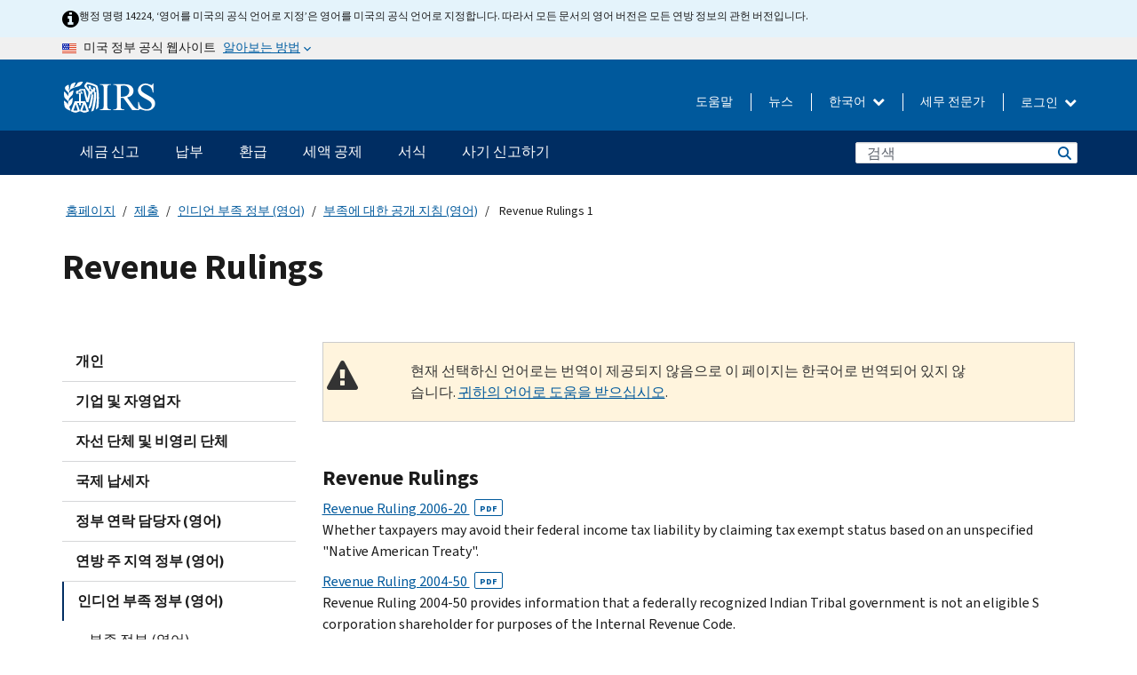

--- FILE ---
content_type: text/html; charset=UTF-8
request_url: https://www.irs.gov/ko/government-entities/indian-tribal-governments/revenue-rulings-1
body_size: 19198
content:
<!DOCTYPE html>
<html  lang="ko" dir="ltr" prefix="content: http://purl.org/rss/1.0/modules/content/  dc: http://purl.org/dc/terms/  foaf: http://xmlns.com/foaf/0.1/  og: http://ogp.me/ns#  rdfs: http://www.w3.org/2000/01/rdf-schema#  schema: http://schema.org/  sioc: http://rdfs.org/sioc/ns#  sioct: http://rdfs.org/sioc/types#  skos: http://www.w3.org/2004/02/skos/core#  xsd: http://www.w3.org/2001/XMLSchema# ">
  <head>
    <meta charset="utf-8" />
<meta name="description" content="Guidance regarding federal tax administration as it relates to tribal governments." />
<meta name="abstract" content="Guidance regarding federal tax administration as it relates to tribal governments." />
<meta name="robots" content="noindex, nofollow" />
<meta name="original-source" content="https://www.irs.gov/government-entities/indian-tribal-governments/revenue-rulings-1" />
<meta name="rights" content="United States Internal Revenue Services" />
<meta property="og:image:url" content="https://www.irs.gov/pub/image/logo_small.jpg" />
<meta property="og:image:type" content="image/jpeg" />
<meta property="og:image:alt" content="IRS logo" />
<meta name="twitter:card" content="summary" />
<meta name="twitter:title" content="Revenue Rulings 1 | Internal Revenue Service" />
<meta name="twitter:description" content="Guidance regarding federal tax administration as it relates to tribal governments." />
<meta name="twitter:image" content="https://www.irs.gov/pub/image/logo_small.jpg" />
<meta name="twitter:image:alt" content="IRS logo" />
<meta name="Generator" content="Drupal 10 (https://www.drupal.org)" />
<meta name="MobileOptimized" content="width" />
<meta name="HandheldFriendly" content="true" />
<meta name="viewport" content="width=device-width, initial-scale=1.0" />
<script type="application/ld+json">{
    "@context": "https://schema.org",
    "@graph": [
        {
            "name": "Revenue Rulings 1",
            "datePosted": "2017-04-28T00:00:00-0400"
        }
    ]
}</script>
<meta name="audience" content="NULL" />
<meta name="irsStandard-type" content="NULL" />
<meta name="uniqueID" content="969" />
<meta name="isHistorical" content="no" />
<meta name="historical-date" content="NULL" />
<meta name="changed" content="1765551781" />
<meta name="topic" content="NULL" />
<meta name="guidance" content="NULL" />
<meta name="channel" content="NULL" />
<meta name="organization" content="NULL" />
<meta name="otID" content="140008" />
<meta name="prod_SEID" content="6kksb" />
<link rel="icon" href="/themes/custom/pup_base/favicon.ico" type="image/vnd.microsoft.icon" />
<link rel="alternate" hreflang="en" href="https://www.irs.gov/government-entities/indian-tribal-governments/revenue-rulings-1" />
<link rel="canonical" href="https://www.irs.gov/government-entities/indian-tribal-governments/revenue-rulings-1" />
<link rel="shortlink" href="https://www.irs.gov/node/969" />
<script>window.a2a_config=window.a2a_config||{};a2a_config.callbacks=[];a2a_config.overlays=[];a2a_config.templates={};</script>

    <title>Revenue Rulings 1 | Internal Revenue Service</title>
    <link rel="stylesheet" media="all" href="/pub/css/css_HbV3MbI47vSh5Y5TB15d5BW0ZHcF9M9-GkLoHYkpgCc.css?delta=0&amp;language=ko&amp;theme=pup_irs&amp;include=[base64]" />
<link rel="stylesheet" media="all" href="/pub/css/css_yZKZQeQr-6FrHttDTNN7zbNgJyap3lvwbJyU-3QfwV8.css?delta=1&amp;language=ko&amp;theme=pup_irs&amp;include=[base64]" />
<link rel="stylesheet" media="print" href="/pub/css/css_xEYcgzIIMA7tFIeVzSOrKRPyoYDIuxzHyZ88T5D_SPY.css?delta=2&amp;language=ko&amp;theme=pup_irs&amp;include=[base64]" />
<link rel="stylesheet" media="all" href="/pub/css/css_EbWGjClhsStXbsvwOq9iT6yGxHCg86ApUzr4bYwsoHk.css?delta=3&amp;language=ko&amp;theme=pup_irs&amp;include=[base64]" />

    <script type="application/json" data-drupal-selector="drupal-settings-json">{"path":{"baseUrl":"\/","pathPrefix":"ko\/","currentPath":"node\/969","currentPathIsAdmin":false,"isFront":false,"currentLanguage":"ko"},"pluralDelimiter":"\u0003","suppressDeprecationErrors":true,"gtag":{"tagId":"","consentMode":false,"otherIds":[],"events":[],"additionalConfigInfo":[]},"ajaxPageState":{"libraries":"[base64]","theme":"pup_irs","theme_token":null},"ajaxTrustedUrl":{"\/ko\/site-index-search":true},"gtm":{"tagId":null,"settings":{"data_layer":"dataLayer","include_environment":false},"tagIds":["GTM-KV978ZL"]},"dataLayer":{"defaultLang":"en","languages":{"en":{"id":"en","name":"English","direction":"ltr","weight":-10},"es":{"id":"es","name":"Spanish","direction":"ltr","weight":-9},"zh-hans":{"id":"zh-hans","name":"Chinese, Simplified","direction":"ltr","weight":-8},"zh-hant":{"id":"zh-hant","name":"Chinese, Traditional","direction":"ltr","weight":-7},"ko":{"id":"ko","name":"Korean","direction":"ltr","weight":-6},"ru":{"id":"ru","name":"Russian","direction":"ltr","weight":-5},"vi":{"id":"vi","name":"Vietnamese","direction":"ltr","weight":-4},"ht":{"id":"ht","name":"Haitian Creole","direction":"ltr","weight":-3}}},"data":{"extlink":{"extTarget":false,"extTargetAppendNewWindowLabel":"(opens in a new window)","extTargetNoOverride":false,"extNofollow":false,"extTitleNoOverride":false,"extNoreferrer":false,"extFollowNoOverride":false,"extClass":"ext","extLabel":"(link is external)","extImgClass":true,"extSubdomains":true,"extExclude":"","extInclude":"","extCssExclude":".paragraph--type--social-media-footer, .btn-primary, .btn-secondary","extCssInclude":"","extCssExplicit":"","extAlert":false,"extAlertText":"This link will take you to an external web site. We are not responsible for their content.","extHideIcons":false,"mailtoClass":"mailto","telClass":"","mailtoLabel":"(link sends email)","telLabel":"(link is a phone number)","extUseFontAwesome":true,"extIconPlacement":"append","extPreventOrphan":false,"extFaLinkClasses":"fa fa-external-link fa-external-link-alt","extFaMailtoClasses":"fa fa-envelope-o","extAdditionalLinkClasses":"","extAdditionalMailtoClasses":"","extAdditionalTelClasses":"","extFaTelClasses":"fa fa-phone","whitelistedDomains":[],"extExcludeNoreferrer":""}},"bootstrap":{"forms_has_error_value_toggle":1,"modal_animation":1,"modal_backdrop":"true","modal_focus_input":1,"modal_keyboard":1,"modal_select_text":1,"modal_show":1,"modal_size":"","popover_enabled":1,"popover_animation":1,"popover_auto_close":1,"popover_container":"body","popover_content":"","popover_delay":"0","popover_html":0,"popover_placement":"right","popover_selector":"","popover_title":"","popover_trigger":"click","tooltip_enabled":1,"tooltip_animation":1,"tooltip_container":"body","tooltip_delay":"0","tooltip_html":0,"tooltip_placement":"auto left","tooltip_selector":"","tooltip_trigger":"hover"},"accordion_menus":{"accordion_closed":{"main_mobile":"main_mobile"}},"chosen":{"selector":"select:not(:hidden,[id*=\u0027edit-state\u0027],[id^=\u0022views-form-user-admin-people-page\u0022] #edit-action)","minimum_single":25,"minimum_multiple":20,"minimum_width":200,"use_relative_width":false,"options":{"disable_search":false,"disable_search_threshold":0,"allow_single_deselect":false,"add_helper_buttons":false,"search_contains":true,"placeholder_text_multiple":"Choose some option","placeholder_text_single":"Choose an option","no_results_text":"No results match","max_shown_results":null,"inherit_select_classes":true}},"search_api_autocomplete":{"pup_site_index_search":{"delay":600,"auto_submit":true,"min_length":3}},"ajax":[],"user":{"uid":0,"permissionsHash":"a8bc380c6e4e686aded8ae0b2ef5e6ad03a865beea587aa9d6f35a3ea33ac02a"}}</script>
<script src="/pub/js/js_SvGSEFYsOpQP3gNDbKkK7uDwPRO6RaaM0kKXI3eIPv4.js?scope=header&amp;delta=0&amp;language=ko&amp;theme=pup_irs&amp;include=[base64]"></script>
<script src="/modules/contrib/google_tag/js/gtag.js?t8wt2x"></script>
<script src="/modules/contrib/google_tag/js/gtm.js?t8wt2x"></script>

  </head>
  <body class="path-node page-node-type-pup-article has-glyphicons lang-ko">
    <a href="#main-content" class="visually-hidden focusable skip-link">
      Skip to main content
    </a>
    <noscript><iframe src="https://www.googletagmanager.com/ns.html?id=GTM-KV978ZL"
                  height="0" width="0" style="display:none;visibility:hidden"></iframe></noscript>

    <div id='mobile-clickable-overlay' class='mobile-menu-overlay'></div>
      <div class="dialog-off-canvas-main-canvas" data-off-canvas-main-canvas>
    


<header id="navbar" role="banner">

  
  
          
    
    
          <div class="pup-header_official">
        <div class="container header-official-message">
          <div class="inline-official">
              <div class="region region-header-official">
    

 

<section id="block-pup-irs-eo14224englishlanguagealert" data-block-plugin-id="block_content:09a643af-7ed5-47ba-bacc-af9fb6e1da0f" class="block block-block-content block-block-content09a643af-7ed5-47ba-bacc-af9fb6e1da0f clearfix">
  
    

      
            <div class="field field--name-body field--type-text-with-summary field--label-hidden field--item"><!-- BEGIN: Full-width Blue Alert Banner without Left Accent -->
<div class="blue-alert-wrap">
  <div class="blue-alert-bg" aria-hidden="true"></div>

  <div class="blue-alert">
    <i class="fa fa-info-circle" aria-hidden="true" style="font-size: 22px; color: black;"></i>
    <div class="blue-alert__text">
행정 명령 14224, ‘영어를 미국의 공식 언어로 지정’은 영어를 미국의 공식 언어로 지정합니다. 따라서 모든 문서의 영어 버전은 모든 연방 정보의 관헌 버전입니다.
    </div>
  </div>
</div>

<style>
/* Wrapper */
.blue-alert-wrap {
  position: relative;
  isolation: isolate;
}

/* Full-width light blue background (no accent stripe) */
.blue-alert-bg {
  position: absolute;
  top: 0;
  left: 50%;
  transform: translateX(-50%);
  width: 100vw;
  height: 100%;
  background-color: #e4f3fb; /* uniform light blue */
  pointer-events: none;
  z-index: -1;
}

/* Content container */
.blue-alert {
  max-width: 1440px;
  margin: 0 auto;
  padding: 10px 20px;
  display: flex;
  align-items: flex-start;
  gap: 12px;
  flex-wrap: wrap;
  text-align: left;

  font-family: "Source Sans Pro", Arial, sans-serif;
  font-size: 12px;
  line-height: 16px;
  color: #1b1b1b;
  background: transparent;
}

/* Text */
.blue-alert__text {
  flex: 1;
  white-space: normal;
  word-break: break-word;
}

@media (max-width: 640px) {
  .blue-alert {
    max-width: 390px;
    font-size: 12px;
    line-height: 16px;
    padding-top: 8px;
    padding-bottom: 8px;
    padding-left: 14px;   /* will not be overridden */
    padding-right: 20px;  /* will not be overridden */
  }
    .blue-alert__text {
    flex: 1;
    white-space: normal;
    word-break: break-word;
    }
}

/* override LEFT padding on desktop only */
@media (min-width: 641px) {
  .blue-alert {
    padding-left: 0 !important;
  }
}
</style>
<!-- END -->
</div>
      
  </section>

<section class="usa-banner" aria-label="미국 정부 공식 웹사이트">
  <header class="usa-banner__header">
    <div class="us-flag">
      <img class="usa-banner__flag" src="/themes/custom/pup_base/images/us_flag_small.png" alt="" aria-hidden="true">
    </div>
    <div class="official-text" aria-hidden="true">
      <p class="usa-banner__header-text">미국 정부 공식 웹사이트</p>
      <p class="usa-banner__header-action">알아보는 방법</p>
    </div>
    <button class="usa-banner__button" aria-expanded="false" aria-controls="gov-info"><span>알아보는 방법</span></button>
  </header>
  <div id="gov-info" class="usa-banner__content" hidden>
    <div class="row">
      <div class="usa-banner__guidance col-12 col-sm-6">
        <img class="usa-banner__icon" src="/themes/custom/pup_base/images/icon-dot-gov.svg" alt="" aria-hidden="true">
        <div class="usa-media-block__body">
          <p><strong>
          공식 웹사이트는 .gov를 사용합니다
          </strong></p><p>
          <strong>.gov</strong> 웹사이트는 미국의 공식 정부 기관 소속입니다.
          </p>
        </div>
      </div>
      <div class="usa-banner__guidance col-12 col-sm-6">
        <img class="usa-banner__icon" src="/themes/custom/pup_base/images/icon-https.svg" alt="" aria-hidden="true">
        <div class="usa-banner__body">
          <p><strong>안전한 .gov 웹사이트는 HTTPS를 사용합니다</strong></p>
            <p>
            <strong>자물쇠</strong>
            (<img class="usa-banner__sm-icon" src="/themes/custom/pup_base/images/lock.svg" title="자물쇠" alt="잠긴 자물쇠 아이콘">)
            또는 <strong>https://</strong> 는 안전하게 .gov 웹사이트에 접속했다는 뜻입니다. 오직 공식, 보안 웹사이트 상에서만 민감한 정보를 공유하십시오.
            </p>
        </div>
      </div>
    </div>
  </div>
</section>
  </div>

          </div>
        </div>
      </div>
    
    <div class="pup-header-main">
      <div class="container">
        <div class="row pup-header-main__content">
          
                                        
                                        <div class="col-xs-2 col-md-1 no-gutter pup-header-content-lt">
                    <div class="region region-header-left">
                <a class="logo navbar-btn pull-left" href="/ko" title="집" rel="home">
            <img src="/themes/custom/pup_base/IRS-Logo.svg" alt="집" />
            <img class="print-logo" src="/themes/custom/pup_irs/images/logo-print.svg" alt="집" aria-hidden="true" />
        </a>
            
  </div>

                </div>
              
              
              <div class="col-md-11 hidden-xs hidden-sm pup-header-content-rt">
                  <div class="region region-header-right">
    
<div class="language-switcher-language-url block block-language block-language-blocklanguage-interface clearfix" id="block-languageswitcher" data-block-plugin-id="language_block:language_interface">
  
    
  
        <div class="dropdown pup-switch-hidden">
    <button class="btn btn-default dropdown-toggle languageSwitcher" type="button" id="languageSwitcher" data-toggle="dropdown" aria-expanded="false">
      한국어
      <i class="fa fa-chevron-down"></i>
    </button>
    <ul class="dropdown-menu" data-block="languageswitcher"><li hreflang="en" data-drupal-link-system-path="node/969" class="en"><a href="/government-entities/indian-tribal-governments/revenue-rulings-1" class="language-link" lang="en" hreflang="en" data-drupal-link-system-path="node/969">English</a></li><li hreflang="es" data-drupal-link-system-path="node/969" class="es"><a href="/es/government-entities/indian-tribal-governments/revenue-rulings-1" class="language-link" lang="es" hreflang="es" data-drupal-link-system-path="node/969">Español</a></li><li hreflang="zh-hans" data-drupal-link-system-path="node/969" class="zh-hans"><a href="/zh-hans/government-entities/indian-tribal-governments/revenue-rulings-1" class="language-link" lang="zh-hans" hreflang="zh-hans" data-drupal-link-system-path="node/969">中文 (简体)</a></li><li hreflang="zh-hant" data-drupal-link-system-path="node/969" class="zh-hant"><a href="/zh-hant/government-entities/indian-tribal-governments/revenue-rulings-1" class="language-link" lang="zh-hant" hreflang="zh-hant" data-drupal-link-system-path="node/969">中文 (繁體)</a></li><li hreflang="ru" data-drupal-link-system-path="node/969" class="ru"><a href="/ru/government-entities/indian-tribal-governments/revenue-rulings-1" class="language-link" lang="ru" hreflang="ru" data-drupal-link-system-path="node/969">Русский</a></li><li hreflang="vi" data-drupal-link-system-path="node/969" class="vi"><a href="/vi/government-entities/indian-tribal-governments/revenue-rulings-1" class="language-link" lang="vi" hreflang="vi" data-drupal-link-system-path="node/969">Tiếng Việt</a></li><li hreflang="ht" data-drupal-link-system-path="node/969" class="ht"><a href="/ht/government-entities/indian-tribal-governments/revenue-rulings-1" class="language-link" lang="ht" hreflang="ht" data-drupal-link-system-path="node/969">Kreyòl ayisyen</a></li></ul>
    </div>

    </div>

<nav role="navigation" aria-labelledby="block-pup-irs-informationmenu-2-menu" id="block-pup-irs-informationmenu-2" data-block-plugin-id="system_menu_block:pup-info-menu" class="pup-nav-ko">
            
  <h2 class="visually-hidden" id="block-pup-irs-informationmenu-2-menu">Information Menu</h2>
  

                  <ul data-block="pup_irs_informationmenu_2" class="menu menu--pup-info-menu nav">
                      <li class="first">
                                                          <a href="/ko/help/let-us-help-you" title="도움말" data-drupal-link-system-path="node/16916">도움말</a>
                        </li>
                      <li>
                                                          <a href="/ko/newsroom" title="뉴스" data-drupal-link-system-path="node/19646">뉴스</a>
                        </li>
                      <li>
                                                          <a href="/ko/tax-professionals" data-drupal-link-system-path="node/11">세무 전문가</a>
                        </li>
                      <li class="expanded dropdown last">
                                                                                            <span class="navbar-text dropdown-toggle" data-toggle="dropdown">로그인 <span class="caret"></span></span>
                                <ul data-block="pup_irs_informationmenu_2" class="dropdown-menu">
                      <li class="first">
                                                          <a href="https://sa.www4.irs.gov/ola//ko" class="btn btn-primary">개인</a>
                        </li>
                      <li>
                                                          <a href="https://sa.www4.irs.gov/bola//ko" class="btn btn-primary">사업체</a>
                        </li>
                      <li>
                                                          <a href="https://sa.www4.irs.gov/taxpro//ko" class="btn btn-primary">세무 전문가</a>
                        </li>
                      <li>
                  
            <div class="field field--name-body field--type-text-with-summary field--label-hidden field--item"><h2>IRS 계정으로 세금 정보에 접근하세요</h2>

<ul class="signin-content-checkmarks">
	<li>환급</li>
	<li>납부</li>
	<li>세금 기록</li>
</ul>
</div>
      
              </li>
                      <li class="last">
                                                          <a href="/ko/your-account" class="btn btn-primary" data-drupal-link-system-path="node/126776">계정 만들기</a>
                        </li>
        </ul>
      
                        </li>
        </ul>
      

  </nav>

  </div>

              </div>
              
                            <div class="col-xs-10 hidden-md hidden-lg no-gutter">
                <ul class="pup-header-mobile-menu pull-right">
                  <li>
                    <button type="button" id="pup-mobile-navbar-searchBtn" class="btn btn-link pup-header-mobile-menu__searchBtn" data-target="#navbar-collapse" aria-expanded="false" aria-controls="navbar-collapse">
                      검색
                    </button>
                  </li>
                                      <li id="pup-mobile-navbar-infoBtn" class="pup-header-mobile-menu__infoBtn" data-close-text="닫기">
                        <div class="region region-help-menu-mobile">
                <ul data-block="helpmenumobile" class="menu menu--help-menu-mobile nav">
                      <li class="expanded dropdown first last">
                                                                                            <span class="navbar-text dropdown-toggle" data-toggle="dropdown">로그인 <span class="caret"></span></span>
                                <ul data-block="helpmenumobile" class="dropdown-menu">
                      <li class="first">
                                                          <a href="https://sa.www4.irs.gov/ola//ko" class="btn btn-primary">개인</a>
                        </li>
                      <li>
                                                          <a href="https://sa.www4.irs.gov/bola//ko" class="btn btn-primary">사업체</a>
                        </li>
                      <li>
                                                          <a href="https://sa.www4.irs.gov/taxpro//ko" class="btn btn-primary">세무 전문가</a>
                        </li>
                      <li>
                  
            <div class="field field--name-body field--type-text-with-summary field--label-hidden field--item"><h2>IRS 계정으로 세금 정보에 접근하세요</h2>

<ul class="signin-content-checkmarks">
	<li>환급</li>
	<li>납부</li>
	<li>세금 기록</li>
</ul>
</div>
      
              </li>
                      <li class="last">
                                                          <a href="/ko/your-account" class="btn btn-primary" data-drupal-link-system-path="node/126776">계정 만들기</a>
                        </li>
        </ul>
      
                        </li>
        </ul>
      


  </div>

                    </li>
                                    <li>
                    <button type="button" id="pup-mobile-navbar-menuBtn" class="btn btn-link pup-header-mobile-menu__menuBtn mobile-menu-icon" data-target="#pup-header-nav-collapse">
                      메뉴
                    </button>
                  </li>
                </ul>
              </div>
          

        </div>       </div>
              <div id="navbar-collapse" class="collapse hidden-md hidden-lg">
            <div class="region region-search-form-collapsible">
      <div class="pup-site-header-search-block pup-search-box-hidden">
            <div class="pup-site-header-search-block__searchfield">
        
<form data-block="exposedformpup_site_index_searchsite_search_srt_relevance_4" action="/ko/site-index-search" method="get" id="views-exposed-form-pup-site-index-search-site-search-srt-relevance" accept-charset="UTF-8" novalidate>
  <div  class="form--inline form-inline clearfix">
  








<div class="form-item form-group js-form-item form-type-search-api-autocomplete js-form-type-search-api-autocomplete form-item-search js-form-item-search form-autocomplete">


    
    
            <label for="search-main-mobile" class="control-label">Search</label>
    
    <div class="input-group"><input placeholder="검색" aria-label="검색" data-drupal-selector="edit-search" data-search-api-autocomplete-search="pup_site_index_search" class="form-autocomplete form-text form-control" data-autocomplete-path="/ko/search_api_autocomplete/pup_site_index_search?display=site_search_srt_relevance&amp;&amp;filter=search" type="text" id="search-main-mobile" name="search" value="" size="30" maxlength="128"/><span class="input-group-addon"><span class="icon glyphicon glyphicon-refresh ajax-progress ajax-progress-throbber" aria-hidden="true"></span></span></div>

    

</div>









<div class="form-item form-group js-form-item form-type-select js-form-type-select form-item-field-pup-historical-1 js-form-item-field-pup-historical-1">


    
    
            <label for="edit-field-pup-historical-1" class="control-label">Include Historical Content</label>
    
    <div class="select-style select-wrapper">
  <select data-drupal-selector="edit-field-pup-historical-1" class="form-select form-control" id="edit-field-pup-historical-1" name="field_pup_historical_1"><option value="All">- 어떤 -</option><option value="1" selected="selected">No</option></select>
</div>

    

</div>









<div class="form-item form-group js-form-item form-type-select js-form-type-select form-item-field-pup-historical js-form-item-field-pup-historical">


    
    
            <label for="edit-field-pup-historical" class="control-label">Include Historical Content</label>
    
    <div class="select-style select-wrapper">
  <select data-drupal-selector="edit-field-pup-historical" class="form-select form-control" id="edit-field-pup-historical" name="field_pup_historical"><option value="All">- 어떤 -</option><option value="1" selected="selected">No</option></select>
</div>

    

</div>
<div data-drupal-selector="edit-actions" class="form-actions form-group js-form-wrapper form-wrapper" id="edit-actions"><button title="검색" data-drupal-selector="edit-submit-pup-site-index-search" class="button js-form-submit form-submit btn-primary btn icon-before" type="submit" id="edit-submit-pup-site-index-search" value="검색"><span class="icon glyphicon glyphicon-search" aria-hidden="true"></span>
검색</button></div>

</div>

</form>
      </div>
      </div>

  </div>

        </div>
          </div> 
          <div class="header-nav hidden-xs hidden-sm">
          <div class="container-fluid">
              <div class="region region-site-navigation">
    <nav role="navigation" aria-labelledby="block-mainnavigationmobile-2-menu" id="block-mainnavigationmobile-2" data-block-plugin-id="system_menu_block:main_mobile">
            
  <h2 class="visually-hidden" id="block-mainnavigationmobile-2-menu">메인 네비게이션 바</h2>
  

        


              <a id="stickyNavLogo" class="logo navbar-btn pull-left" href="/ko" title="Home" rel="home">
        <img src="/themes/custom/pup_base/IRS-Logo.svg" alt="Home">
      </a>
      <ul data-block="mainnavigationmobile_2" class="menu nav" id="accessible-megamenu-navigation">
                                                                      <li class="expanded megamenu-top-nav-item dropdown">	
          <a href="/ko/filing" aria-controls="accessible-megamenu-segeum-singo-submenu" aria-expanded="false" aria-label="세금 신고 menu has additional options. Use the spacebar to open the 세금 신고 sub menu or enter to navigate to the 세금 신고 page." role="application" id="accessible-megamenu-nav-item-0">세금 신고</a>
                                  <ul data-block="mainnavigationmobile_2" class="menu dropdown-menu" id="accessible-megamenu-segeum-singo-submenu" aria-expanded="false" aria-hidden="true" aria-labelledby="accessible-megamenu-nav-item-0" role="region">
       <div class="mega-menu-container">
                                                                                            <li><a href="/ko/filing" class="mobile-only-text" id="accessible-megamenu-segeum-singo-submenu-0" data-drupal-link-system-path="node/19656">개요</a>
                          </li>
                                                                                      <div class="mega-menu-column">
                                                                  <li><span class="mega-menu-column-header" id="accessible-megamenu-segeum-singo-submenu-1">정보</span>
                          </li>
                                                                                          <li><a href="/ko/individual-tax-filing" id="accessible-megamenu-segeum-singo-submenu-2" data-drupal-link-system-path="node/142191">개인</a>
                          </li>
                                                                                          <li><a href="/ko/businesses" id="accessible-megamenu-segeum-singo-submenu-3" data-drupal-link-system-path="node/18976">사업체 및 자영업자</a>
                          </li>
                                                                                          <li><a href="/ko/charities-and-nonprofits" id="accessible-megamenu-segeum-singo-submenu-4" data-drupal-link-system-path="node/58461">자선 및 비영리 단체</a>
                          </li>
                                                                                          <li><a href="/ko/individuals/international-taxpayers" id="accessible-megamenu-segeum-singo-submenu-5" data-drupal-link-system-path="node/19696">국제 납세자</a>
                          </li>
                                                                                          <li><a href="/ko/retirement-plans" id="accessible-megamenu-segeum-singo-submenu-6" data-drupal-link-system-path="node/19741">은퇴</a>
                          </li>
                                                                                          <li><a href="/ko/government-entities" id="accessible-megamenu-segeum-singo-submenu-7" data-drupal-link-system-path="node/19586">정부 및 면세 채권</a>
                          </li>
                                                                                          <li><a href="/ko/government-entities/indian-tribal-governments" id="accessible-megamenu-segeum-singo-submenu-8" data-drupal-link-system-path="node/19601">인디언 부족 정부</a>
                          </li>
                                                                </div>
                                                  <div class="mega-menu-column">
                                                                  <li><span class="mega-menu-column-header" id="accessible-megamenu-segeum-singo-submenu-9">개인을 위한 서류 제출</span>
                          </li>
                                                                                          <li><a href="/ko/filing/individuals/how-to-file" id="accessible-megamenu-segeum-singo-submenu-10" data-drupal-link-system-path="node/22856">제출 방법</a>
                          </li>
                                                                                          <li><a href="/ko/filing/individuals/when-to-file" id="accessible-megamenu-segeum-singo-submenu-11" data-drupal-link-system-path="node/22726">제출 기간</a>
                          </li>
                                                                                          <li><a href="/ko/filing/where-to-file-tax-returns-addresses-listed-by-return-type" id="accessible-megamenu-segeum-singo-submenu-12" data-drupal-link-system-path="node/2442">제출 장소</a>
                          </li>
                                                                                          <li><a href="/ko/filing/individuals/update-my-information" id="accessible-megamenu-segeum-singo-submenu-13" data-drupal-link-system-path="node/22861">귀하의 정보 업데이트</a>
                          </li>
                                                                </div>
                                                  <div class="mega-menu-column">
                                                                  <li><span class="mega-menu-column-header" id="accessible-megamenu-segeum-singo-submenu-14">인기 검색</span>
                          </li>
                                                                                          <li><a href="/ko/individuals/get-transcript" id="accessible-megamenu-segeum-singo-submenu-15" data-drupal-link-system-path="node/136676">세무 기록 (사본)</a>
                          </li>
                                                                                          <li><a href="/ko/businesses/small-businesses-self-employed/get-an-employer-identification-number" id="accessible-megamenu-segeum-singo-submenu-16" data-drupal-link-system-path="node/17153">고용주 식별 번호 (EIN)</a>
                          </li>
                                                                                          <li><a href="/ko/filing/file-an-amended-return" id="accessible-megamenu-segeum-singo-submenu-17" data-drupal-link-system-path="node/128551">수정된 신고서</a>
                          </li>
                                                                                          <li><a href="/ko/identity-theft-fraud-scams/get-an-identity-protection-pin" id="accessible-megamenu-segeum-singo-submenu-18" data-drupal-link-system-path="node/16696">신원 보호 PIN (IP PIN)</a>
                          </li>
                      </div>
    
                </div>
        </ul>
      
            </li>
                                                                    <li class="expanded megamenu-top-nav-item dropdown">	
          <a href="/ko/payments" aria-controls="accessible-megamenu-nabbu-submenu" aria-expanded="false" aria-label="납부 menu has additional options. Use the spacebar to open the 납부 sub menu or enter to navigate to the 납부 page." role="application" id="accessible-megamenu-nav-item-1">납부</a>
                                  <ul data-block="mainnavigationmobile_2" class="menu dropdown-menu" id="accessible-megamenu-nabbu-submenu" aria-expanded="false" aria-hidden="true" aria-labelledby="accessible-megamenu-nav-item-1" role="region">
       <div class="mega-menu-container">
                                                                                            <li><a href="/ko/payments" class="mobile-only-text" id="accessible-megamenu-nabbu-submenu-0" data-drupal-link-system-path="node/19551">개요</a>
                          </li>
                                                                                      <div class="mega-menu-column">
                                                                  <li><span class="mega-menu-column-header" id="accessible-megamenu-nabbu-submenu-1">납부 방법</span>
                          </li>
                                                                                          <li><a href="/ko/payments/direct-pay-with-bank-account" id="accessible-megamenu-nabbu-submenu-2" data-drupal-link-system-path="node/10224">은행 계좌(자동 이체)</a>
                          </li>
                                                                                          <li><a href="/ko/payments/online-payment-agreement-application" id="accessible-megamenu-nabbu-submenu-3" data-drupal-link-system-path="node/16716">납부 계획 (분할 납부 합의)</a>
                          </li>
                                                                                          <li><a href="/ko/payments/eftps-the-electronic-federal-tax-payment-system" id="accessible-megamenu-nabbu-submenu-4" data-drupal-link-system-path="node/15488">전자식 연방 세금 납부 시스템 (EFTPS)</a>
                          </li>
                                                                </div>
                                                  <div class="mega-menu-column">
                                                                  <li><span class="mega-menu-column-header" id="accessible-megamenu-nabbu-submenu-5">인기 검색</span>
                          </li>
                                                                                          <li><a href="/ko/your-account" id="accessible-megamenu-nabbu-submenu-6" data-drupal-link-system-path="node/126776">귀하의 온라인 계정</a>
                          </li>
                                                                                          <li><a href="/ko/individuals/tax-withholding-estimator" id="accessible-megamenu-nabbu-submenu-7" data-drupal-link-system-path="node/107181">IRS 세금 원천징수 추정기</a>
                          </li>
                                                                                          <li><a href="/ko/businesses/small-businesses-self-employed/estimated-taxes" id="accessible-megamenu-nabbu-submenu-8" data-drupal-link-system-path="node/17135">추정세</a>
                          </li>
                                                                                          <li><a href="/ko/payments/penalties" id="accessible-megamenu-nabbu-submenu-9" data-drupal-link-system-path="node/91826">과태료</a>
                          </li>
                      </div>
    
                </div>
        </ul>
      
            </li>
                                                                    <li class="expanded megamenu-top-nav-item dropdown">	
          <a href="/ko/refunds" aria-controls="accessible-megamenu-hwangeub-submenu" aria-expanded="false" aria-label="환급 menu has additional options. Use the spacebar to open the 환급 sub menu or enter to navigate to the 환급 page." role="application" id="accessible-megamenu-nav-item-2">환급</a>
                                  <ul data-block="mainnavigationmobile_2" class="menu dropdown-menu" id="accessible-megamenu-hwangeub-submenu" aria-expanded="false" aria-hidden="true" aria-labelledby="accessible-megamenu-nav-item-2" role="region">
       <div class="mega-menu-container">
                                                                                            <li><a href="/ko/refunds" class="mobile-only-text" id="accessible-megamenu-hwangeub-submenu-0" data-drupal-link-system-path="node/130131">개요</a>
                          </li>
                                                                          <div class="mega-menu-column no-header-extra-padding">
                                                                  <li><a href="/ko/wheres-my-refund" class="mega-menu-column-header" id="accessible-megamenu-hwangeub-submenu-1" data-drupal-link-system-path="node/19556">내 환급금은 어디 있나요?</a>
                          </li>
                                                                                          <li><a href="/ko/refunds/get-your-refund-faster-tell-irs-to-direct-deposit-your-refund-to-one-two-or-three-accounts" id="accessible-megamenu-hwangeub-submenu-2" data-drupal-link-system-path="node/10971">자동 이체</a>
                          </li>
                                                                                          <li><a href="/ko/filing/wheres-my-amended-return" id="accessible-megamenu-hwangeub-submenu-3" data-drupal-link-system-path="node/17175">내 수정된 신고서가 어디에 있습니까?</a>
                          </li>
                      </div>
    
                </div>
        </ul>
      
            </li>
                                                                    <li class="expanded megamenu-top-nav-item dropdown">	
          <a href="/ko/credits-and-deductions" aria-controls="accessible-megamenu-seaeg-gongje-submenu" aria-expanded="false" aria-label="세액 공제 menu has additional options. Use the spacebar to open the 세액 공제 sub menu or enter to navigate to the 세액 공제 page." role="application" id="accessible-megamenu-nav-item-3">세액 공제</a>
                                  <ul data-block="mainnavigationmobile_2" class="menu dropdown-menu" id="accessible-megamenu-seaeg-gongje-submenu" aria-expanded="false" aria-hidden="true" aria-labelledby="accessible-megamenu-nav-item-3" role="region">
       <div class="mega-menu-container">
                                                                                            <li><a href="/ko/credits-and-deductions" class="mobile-only-text" id="accessible-megamenu-seaeg-gongje-submenu-0" data-drupal-link-system-path="node/80206">개요</a>
                          </li>
                                                                                      <div class="mega-menu-column">
                                                                  <li><span class="mega-menu-column-header" id="accessible-megamenu-seaeg-gongje-submenu-1">정보</span>
                          </li>
                                                                                          <li><a href="/ko/credits-and-deductions-for-individuals" title="귀하 및 귀하의 가족" id="accessible-megamenu-seaeg-gongje-submenu-2" data-drupal-link-system-path="node/5">개인</a>
                          </li>
              <li class="mega-menu-helper-text">
          <span class="desktop-only-text">
            귀하 및 귀하의 가족
          </span>
        </li>
                                                                                          <li><a href="/ko/credits-deductions/businesses" title="표준 마일리지 및 기타 정보" id="accessible-megamenu-seaeg-gongje-submenu-3" data-drupal-link-system-path="node/19941">사업체 및 자영업자</a>
                          </li>
              <li class="mega-menu-helper-text">
          <span class="desktop-only-text">
            표준 마일리지 및 기타 정보
          </span>
        </li>
                                                                </div>
                                                  <div class="mega-menu-column">
                                                                  <li><span class="mega-menu-column-header" id="accessible-megamenu-seaeg-gongje-submenu-4">인기 검색</span>
                          </li>
                                                                                          <li><a href="/ko/credits-deductions/individuals/earned-income-tax-credit-eitc" id="accessible-megamenu-seaeg-gongje-submenu-5" data-drupal-link-system-path="node/18966">근로 소득 세액 공제 (EITC)</a>
                          </li>
                                                                                          <li><a href="/ko/credits-deductions/individuals/child-tax-credit" id="accessible-megamenu-seaeg-gongje-submenu-6" data-drupal-link-system-path="node/771">자녀 세액공제</a>
                          </li>
                                                                                          <li><a href="/ko/credits-deductions/clean-vehicle-and-energy-credits" id="accessible-megamenu-seaeg-gongje-submenu-7" data-drupal-link-system-path="node/126641">청정 차량 및 에너지 세액공제</a>
                          </li>
                                                                                          <li><a href="/ko/help/ita/how-much-is-my-standard-deduction" id="accessible-megamenu-seaeg-gongje-submenu-8" data-drupal-link-system-path="node/5229">표준 공제</a>
                          </li>
                                                                                          <li><a href="/ko/retirement-plans" id="accessible-megamenu-seaeg-gongje-submenu-9" data-drupal-link-system-path="node/19741">퇴직 계획</a>
                          </li>
                      </div>
    
                </div>
        </ul>
      
            </li>
                                                                    <li class="expanded megamenu-top-nav-item dropdown">	
          <a href="/ko/forms-instructions" aria-controls="accessible-megamenu-seosig-submenu" aria-expanded="false" aria-label="서식 menu has additional options. Use the spacebar to open the 서식 sub menu or enter to navigate to the 서식 page." role="application" id="accessible-megamenu-nav-item-4">서식</a>
                                  <ul data-block="mainnavigationmobile_2" class="menu dropdown-menu" id="accessible-megamenu-seosig-submenu" aria-expanded="false" aria-hidden="true" aria-labelledby="accessible-megamenu-nav-item-4" role="region">
       <div class="mega-menu-container">
                                                                                            <li><a href="/ko/forms-instructions" class="mobile-only-text" id="accessible-megamenu-seosig-submenu-0" data-drupal-link-system-path="node/6">개요</a>
                          </li>
                                                                                      <div class="mega-menu-column">
                                                                  <li><span class="mega-menu-column-header" id="accessible-megamenu-seosig-submenu-1">양식 및 작성 지침</span>
                          </li>
                                                                                          <li><a href="/ko/forms-pubs/about-form-1040" title="개인 소득세 신고서" id="accessible-megamenu-seosig-submenu-2" data-drupal-link-system-path="node/16022">양식 1040</a>
                          </li>
              <li class="mega-menu-helper-text">
          <span class="desktop-only-text">
            개인 소득세 신고서
          </span>
        </li>
                                                                                          <li><a href="/ko/node/100166" title="양식 1040 작성 안내" id="accessible-megamenu-seosig-submenu-3" data-drupal-link-system-path="node/100166">양식 1040 지침</a>
                          </li>
              <li class="mega-menu-helper-text">
          <span class="desktop-only-text">
            양식 1040 작성 안내
          </span>
        </li>
                                                                                          <li><a href="/ko/forms-pubs/about-form-w-9" title="납세자 식별 번호(TIN) 및 증명 신청서" id="accessible-megamenu-seosig-submenu-4" data-drupal-link-system-path="node/15825">양식 W-9</a>
                          </li>
              <li class="mega-menu-helper-text">
          <span class="desktop-only-text">
            납세자 식별 번호(TIN) 및 증명 신청서
          </span>
        </li>
                                                                                          <li><a href="/ko/forms-pubs/about-form-4506-t" title="세금 신고서 사본 신청서" id="accessible-megamenu-seosig-submenu-5" data-drupal-link-system-path="node/10554">양식 4506-T</a>
                          </li>
              <li class="mega-menu-helper-text">
          <span class="desktop-only-text">
            세금 신고서 사본 신청서
          </span>
        </li>
                                                                </div>
                                      <div class="mega-menu-column extra-padding">
                                                                  <li><a href="/ko/forms-pubs/about-form-w-4" class="mega-menu-column-header" title="종업원의 원천 징수 허용액 증명" id="accessible-megamenu-seosig-submenu-6" data-drupal-link-system-path="node/15498">양식 W-4 </a>
                          </li>
              <li class="mega-menu-helper-text">
          <span class="desktop-only-text">
            종업원의 원천 징수 허용액 증명
          </span>
        </li>
                                                                                          <li><a href="/ko/forms-pubs/about-form-941" title="고용주의 분기별 연방세 보고서" id="accessible-megamenu-seosig-submenu-7" data-drupal-link-system-path="node/53446">양식 941</a>
                          </li>
              <li class="mega-menu-helper-text">
          <span class="desktop-only-text">
            고용주의 분기별 연방세 보고서
          </span>
        </li>
                                                                                          <li><a href="/ko/forms-pubs/about-form-w-2" title="임금 및 세금 내역서" id="accessible-megamenu-seosig-submenu-8" data-drupal-link-system-path="node/5737">양식 W-2</a>
                          </li>
              <li class="mega-menu-helper-text">
          <span class="desktop-only-text">
            임금 및 세금 내역서
          </span>
        </li>
                                                                                          <li><a href="/ko/forms-pubs/about-form-9465" title="분할 납부 합의 신청" id="accessible-megamenu-seosig-submenu-9" data-drupal-link-system-path="node/15532">양식 9465</a>
                          </li>
              <li class="mega-menu-helper-text">
          <span class="desktop-only-text">
            분할 납부 합의 신청
          </span>
        </li>
                                                                </div>
                                                  <div class="mega-menu-column">
                                                                  <li><span class="mega-menu-column-header" id="accessible-megamenu-seosig-submenu-10">세금 전문가 인기 검색</span>
                          </li>
                                                                                          <li><a href="/ko/forms-pubs/about-form-1040x" title="수정된 개인 소득세 신고서" id="accessible-megamenu-seosig-submenu-11" data-drupal-link-system-path="node/19996">양식 1040-X</a>
                          </li>
              <li class="mega-menu-helper-text">
          <span class="desktop-only-text">
            수정된 개인 소득세 신고서
          </span>
        </li>
                                                                                          <li><a href="/ko/forms-pubs/about-form-2848" title="위임장" id="accessible-megamenu-seosig-submenu-12" data-drupal-link-system-path="node/15839">양식 2848</a>
                          </li>
              <li class="mega-menu-helper-text">
          <span class="desktop-only-text">
            위임장
          </span>
        </li>
                                                                                          <li><a href="/ko/forms-pubs/about-form-w-7" title="개인 납세자 식별 번호(ITIN) 신청" id="accessible-megamenu-seosig-submenu-13" data-drupal-link-system-path="node/15536">양식 W-7</a>
                          </li>
              <li class="mega-menu-helper-text">
          <span class="desktop-only-text">
            개인 납세자 식별 번호(ITIN) 신청
          </span>
        </li>
                                                                                          <li><a href="/ko/tax-professionals/office-of-professional-responsibility-and-circular-230" title="IRS 상대 업무를 규율하는 규정" id="accessible-megamenu-seosig-submenu-14" data-drupal-link-system-path="node/125016">회보 230</a>
                          </li>
              <li class="mega-menu-helper-text">
          <span class="desktop-only-text">
            IRS 상대 업무를 규율하는 규정
          </span>
        </li>
                      </div>
    
                </div>
        </ul>
      
            </li>
                                                                    <li class="expanded megamenu-top-nav-item dropdown">	
          <a href="/ko/help/report-fraud" aria-controls="accessible-megamenu-sagi-singohagi-submenu" aria-expanded="false" aria-label="사기 신고하기 menu has additional options. Use the spacebar to open the 사기 신고하기 sub menu or enter to navigate to the 사기 신고하기 page." role="application" id="accessible-megamenu-nav-item-5">사기 신고하기</a>
                                  <ul data-block="mainnavigationmobile_2" class="menu dropdown-menu" id="accessible-megamenu-sagi-singohagi-submenu" aria-expanded="false" aria-hidden="true" aria-labelledby="accessible-megamenu-nav-item-5" role="region">
       <div class="mega-menu-container">
                                                                                            <li><a href="/ko/help/report-fraud" class="mobile-only-text" id="accessible-megamenu-sagi-singohagi-submenu-0" data-drupal-link-system-path="node/151251">개요</a>
                          </li>
                                                                          <div class="mega-menu-column no-header-extra-padding">
                                                                  <li><a href="/ko/help/report-fraud/report-tax-fraud-a-scam-or-law-violation" class="mega-menu-column-header" id="accessible-megamenu-sagi-singohagi-submenu-1" data-drupal-link-system-path="node/1273">세금 사기</a>
                          </li>
                                                                                          <li><a href="/ko/identity-theft-central" id="accessible-megamenu-sagi-singohagi-submenu-2" data-drupal-link-system-path="node/19616">신원 도용</a>
                          </li>
                                                                                          <li><a href="/ko/help/report-fraud/report-fake-irs-treasury-or-tax-related-emails-and-messages" id="accessible-megamenu-sagi-singohagi-submenu-3" data-drupal-link-system-path="node/15745">가짜 IRS 이메일 또는  메시지</a>
                          </li>
                                                                                          <li><a href="/ko/help/report-fraud/make-a-complaint-about-a-tax-return-preparer" id="accessible-megamenu-sagi-singohagi-submenu-4" data-drupal-link-system-path="node/3141">세무 대리인</a>
                          </li>
                      </div>
    
                </div>
        </ul>
      
            </li>
              
            </ul>
      

  </nav>
  <div class="pup-site-header-search-block pup-search-box-hidden">
            <div class="pup-site-header-search-block__searchfield">
        
<form data-block="pup_irs_exposedformpup_site_index_searchsite_search_srt_relevance_2" action="/ko/site-index-search" method="get" id="views-exposed-form-pup-site-index-search-site-search-srt-relevance--2" accept-charset="UTF-8" novalidate>
  <div  class="form--inline form-inline clearfix">
  








<div class="form-item form-group js-form-item form-type-search-api-autocomplete js-form-type-search-api-autocomplete form-item-search js-form-item-search form-autocomplete">


    
    
            <label for="search-main" class="control-label">Search</label>
    
    <div class="input-group"><input placeholder="검색" aria-label="검색" data-drupal-selector="edit-search" data-search-api-autocomplete-search="pup_site_index_search" class="form-autocomplete form-text form-control" data-autocomplete-path="/ko/search_api_autocomplete/pup_site_index_search?display=site_search_srt_relevance&amp;&amp;filter=search" type="text" id="search-main" name="search" value="" size="30" maxlength="128"/><span class="input-group-addon"><span class="icon glyphicon glyphicon-refresh ajax-progress ajax-progress-throbber" aria-hidden="true"></span></span></div>

    

</div>









<div class="form-item form-group js-form-item form-type-select js-form-type-select form-item-field-pup-historical-1 js-form-item-field-pup-historical-1">


    
    
            <label for="edit-field-pup-historical-1--2" class="control-label">Include Historical Content</label>
    
    <div class="select-style select-wrapper">
  <select data-drupal-selector="edit-field-pup-historical-1" class="form-select form-control" id="edit-field-pup-historical-1--2" name="field_pup_historical_1"><option value="All">- 어떤 -</option><option value="1" selected="selected">No</option></select>
</div>

    

</div>









<div class="form-item form-group js-form-item form-type-select js-form-type-select form-item-field-pup-historical js-form-item-field-pup-historical">


    
    
            <label for="edit-field-pup-historical--2" class="control-label">Include Historical Content</label>
    
    <div class="select-style select-wrapper">
  <select data-drupal-selector="edit-field-pup-historical" class="form-select form-control" id="edit-field-pup-historical--2" name="field_pup_historical"><option value="All">- 어떤 -</option><option value="1" selected="selected">No</option></select>
</div>

    

</div>
<div data-drupal-selector="edit-actions" class="form-actions form-group js-form-wrapper form-wrapper" id="edit-actions--2"><button title="검색" data-drupal-selector="edit-submit-pup-site-index-search-2" class="button js-form-submit form-submit btn-primary btn icon-before" type="submit" id="edit-submit-pup-site-index-search--2" value="검색"><span class="icon glyphicon glyphicon-search" aria-hidden="true"></span>
검색</button></div>

</div>

</form>
      </div>
      </div>

  </div>

          </div>
      </div>
    
          <div id="pup-info-menu-collapse"  class="pup-header-content-rt col-xs-12 hidden-md hidden-lg collapse">
          <div class="region region-info-menu-collapsible">
    <nav role="navigation" aria-labelledby="block-pup-irs-informationmenu-menu" id="block-pup-irs-informationmenu" data-block-plugin-id="system_menu_block:pup-info-menu" class="pup-nav-ko">
            
  <h2 class="visually-hidden" id="block-pup-irs-informationmenu-menu">Information Menu</h2>
  

                  <ul data-block="pup_irs_informationmenu" class="menu menu--pup-info-menu nav">
                      <li class="first">
                                                          <a href="/ko/help/let-us-help-you" title="도움말" data-drupal-link-system-path="node/16916">도움말</a>
                        </li>
                      <li>
                                                          <a href="/ko/newsroom" title="뉴스" data-drupal-link-system-path="node/19646">뉴스</a>
                        </li>
                      <li>
                                                          <a href="/ko/tax-professionals" data-drupal-link-system-path="node/11">세무 전문가</a>
                        </li>
                      <li class="expanded dropdown last">
                                                                                            <span class="navbar-text dropdown-toggle" data-toggle="dropdown">로그인 <span class="caret"></span></span>
                                <ul data-block="pup_irs_informationmenu" class="dropdown-menu">
                      <li class="first">
                                                          <a href="https://sa.www4.irs.gov/ola//ko" class="btn btn-primary">개인</a>
                        </li>
                      <li>
                                                          <a href="https://sa.www4.irs.gov/bola//ko" class="btn btn-primary">사업체</a>
                        </li>
                      <li>
                                                          <a href="https://sa.www4.irs.gov/taxpro//ko" class="btn btn-primary">세무 전문가</a>
                        </li>
                      <li>
                  
            <div class="field field--name-body field--type-text-with-summary field--label-hidden field--item"><h2>IRS 계정으로 세금 정보에 접근하세요</h2>

<ul class="signin-content-checkmarks">
	<li>환급</li>
	<li>납부</li>
	<li>세금 기록</li>
</ul>
</div>
      
              </li>
                      <li class="last">
                                                          <a href="/ko/your-account" class="btn btn-primary" data-drupal-link-system-path="node/126776">계정 만들기</a>
                        </li>
        </ul>
      
                        </li>
        </ul>
      

  </nav>

  </div>

      </div>
    
          <div id="pup-header-nav-collapse"  class="pup-header-content-rt col-xs-12 hidden-md hidden-lg collapse">
          <div class="region region-header-nav-collapsible">
    <section id="block-accordionmainnavigationmobile" data-block-plugin-id="accordion_menus_block:main_mobile" class="block block-accordion-menus block-accordion-menus-blockmain-mobile clearfix">
  
    

      <div class="accordion_menus_block_container main_mobile">
  <h2 class="accordion-title">
    <a href="#">세금 신고</a>
  </h2>
  <div class="accordion_menus-block-content">
    <ul><li><a href="/ko/filing" class="mobile-only-text">개요</a></li><li><span class="mega-menu-column-header">정보</span></li><li><a href="/ko/individual-tax-filing">개인</a></li><li><a href="/ko/businesses">사업체 및 자영업자</a></li><li><a href="/ko/charities-and-nonprofits">자선 및 비영리 단체</a></li><li><a href="/ko/individuals/international-taxpayers">국제 납세자</a></li><li><a href="/ko/retirement-plans">은퇴</a></li><li><a href="/ko/government-entities">정부 및 면세 채권</a></li><li><a href="/ko/government-entities/indian-tribal-governments">인디언 부족 정부</a></li><li><span class="mega-menu-column-header">개인을 위한 서류 제출</span></li><li><a href="/ko/filing/individuals/how-to-file">제출 방법</a></li><li><a href="/ko/filing/individuals/when-to-file">제출 기간</a></li><li><a href="/ko/filing/where-to-file-tax-returns-addresses-listed-by-return-type">제출 장소</a></li><li><a href="/ko/filing/individuals/update-my-information">귀하의 정보 업데이트</a></li><li><span class="mega-menu-column-header">인기 검색</span></li><li><a href="/ko/individuals/get-transcript">세무 기록 (사본)</a></li><li><a href="/ko/businesses/small-businesses-self-employed/get-an-employer-identification-number">고용주 식별 번호 (EIN)</a></li><li><a href="/ko/filing/file-an-amended-return">수정된 신고서</a></li><li><a href="/ko/identity-theft-fraud-scams/get-an-identity-protection-pin">신원 보호 PIN (IP PIN)</a></li></ul>
  </div>
  <h2 class="accordion-title">
    <a href="#">납부</a>
  </h2>
  <div class="accordion_menus-block-content">
    <ul><li><a href="/ko/payments" class="mobile-only-text">개요</a></li><li><span class="mega-menu-column-header">납부 방법</span></li><li><a href="/ko/payments/direct-pay-with-bank-account">은행 계좌(자동 이체)</a></li><li><a href="/ko/payments/online-payment-agreement-application">납부 계획 (분할 납부 합의)</a></li><li><a href="/ko/payments/eftps-the-electronic-federal-tax-payment-system">전자식 연방 세금 납부 시스템 (EFTPS)</a></li><li><span class="mega-menu-column-header">인기 검색</span></li><li><a href="/ko/your-account">귀하의 온라인 계정</a></li><li><a href="/ko/individuals/tax-withholding-estimator">IRS 세금 원천징수 추정기</a></li><li><a href="/ko/businesses/small-businesses-self-employed/estimated-taxes">추정세</a></li><li><a href="/ko/payments/penalties">과태료</a></li></ul>
  </div>
  <h2 class="accordion-title">
    <a href="#">환급</a>
  </h2>
  <div class="accordion_menus-block-content">
    <ul><li><a href="/ko/refunds" class="mobile-only-text">개요</a></li><li><a href="/ko/wheres-my-refund" class="mega-menu-column-header">내 환급금은 어디 있나요?</a></li><li><a href="/ko/refunds/get-your-refund-faster-tell-irs-to-direct-deposit-your-refund-to-one-two-or-three-accounts">자동 이체</a></li><li><a href="/ko/filing/wheres-my-amended-return">내 수정된 신고서가 어디에 있습니까?</a></li></ul>
  </div>
  <h2 class="accordion-title">
    <a href="#">세액 공제</a>
  </h2>
  <div class="accordion_menus-block-content">
    <ul><li><a href="/ko/credits-and-deductions" class="mobile-only-text">개요</a></li><li><span class="mega-menu-column-header">정보</span></li><li><a href="/ko/credits-and-deductions-for-individuals" title="귀하 및 귀하의 가족">개인</a></li><li><a href="/ko/credits-deductions/businesses" title="표준 마일리지 및 기타 정보">사업체 및 자영업자</a></li><li><span class="mega-menu-column-header">인기 검색</span></li><li><a href="/ko/credits-deductions/individuals/earned-income-tax-credit-eitc">근로 소득 세액 공제 (EITC)</a></li><li><a href="/ko/credits-deductions/individuals/child-tax-credit">자녀 세액공제</a></li><li><a href="/ko/credits-deductions/clean-vehicle-and-energy-credits">청정 차량 및 에너지 세액공제</a></li><li><a href="/ko/help/ita/how-much-is-my-standard-deduction">표준 공제</a></li><li><a href="/ko/retirement-plans">퇴직 계획</a></li></ul>
  </div>
  <h2 class="accordion-title">
    <a href="#">서식</a>
  </h2>
  <div class="accordion_menus-block-content">
    <ul><li><a href="/ko/forms-instructions" class="mobile-only-text">개요</a></li><li><span class="mega-menu-column-header">양식 및 작성 지침</span></li><li><a href="/ko/forms-pubs/about-form-1040" title="개인 소득세 신고서">양식 1040</a></li><li><a href="/ko/node/100166" title="양식 1040 작성 안내">양식 1040 지침</a></li><li><a href="/ko/forms-pubs/about-form-w-9" title="납세자 식별 번호(TIN) 및 증명 신청서">양식 W-9</a></li><li><a href="/ko/forms-pubs/about-form-4506-t" title="세금 신고서 사본 신청서">양식 4506-T</a></li><li><a href="/ko/forms-pubs/about-form-w-4" class="mega-menu-column-header" title="종업원의 원천 징수 허용액 증명">양식 W-4 </a></li><li><a href="/ko/forms-pubs/about-form-941" title="고용주의 분기별 연방세 보고서">양식 941</a></li><li><a href="/ko/forms-pubs/about-form-w-2" title="임금 및 세금 내역서">양식 W-2</a></li><li><a href="/ko/forms-pubs/about-form-9465" title="분할 납부 합의 신청">양식 9465</a></li><li><span class="mega-menu-column-header">세금 전문가 인기 검색</span></li><li><a href="/ko/forms-pubs/about-form-1040x" title="수정된 개인 소득세 신고서">양식 1040-X</a></li><li><a href="/ko/forms-pubs/about-form-2848" title="위임장">양식 2848</a></li><li><a href="/ko/forms-pubs/about-form-w-7" title="개인 납세자 식별 번호(ITIN) 신청">양식 W-7</a></li><li><a href="/ko/tax-professionals/office-of-professional-responsibility-and-circular-230" title="IRS 상대 업무를 규율하는 규정">회보 230</a></li></ul>
  </div>
  <h2 class="accordion-title">
    <a href="#">사기 신고하기</a>
  </h2>
  <div class="accordion_menus-block-content">
    <ul><li><a href="/ko/help/report-fraud" class="mobile-only-text">개요</a></li><li><a href="/ko/help/report-fraud/report-tax-fraud-a-scam-or-law-violation" class="mega-menu-column-header">세금 사기</a></li><li><a href="/ko/identity-theft-central">신원 도용</a></li><li><a href="/ko/help/report-fraud/report-fake-irs-treasury-or-tax-related-emails-and-messages">가짜 IRS 이메일 또는  메시지</a></li><li><a href="/ko/help/report-fraud/make-a-complaint-about-a-tax-return-preparer">세무 대리인</a></li></ul>
  </div>
</div>

  </section>

<nav role="navigation" aria-labelledby="block-pup-irs-mainnavigation-menu" id="block-pup-irs-mainnavigation" data-block-plugin-id="system_menu_block:main">
            
  <h2 class="visually-hidden" id="block-pup-irs-mainnavigation-menu">메인 네비게이션 바</h2>
  

        
        <ul data-block="pup_irs_mainnavigation" class="menu nav navbar-nav">
                                          <li>
            <a href="/ko/filing" class="top-level-nav-item">세금 신고</a>
                            </li>
                                      <li>
            <a href="/ko/payments" class="top-level-nav-item">납부</a>
                            </li>
                                      <li>
            <a href="/ko/refunds" class="top-level-nav-item">환급</a>
                            </li>
                                      <li>
            <a href="/ko/credits-and-deductions" class="top-level-nav-item">세액 공제</a>
                            </li>
                                      <li>
            <a href="/ko/forms-instructions" class="top-level-nav-item">양식 및 작성 지침</a>
                            </li>
        </ul>
        



  </nav>
<nav role="navigation" aria-labelledby="block-pup-irs-infomenumobile-menu" id="block-pup-irs-infomenumobile" data-block-plugin-id="system_menu_block:info-menu-mobile">
            
  <h2 class="visually-hidden" id="block-pup-irs-infomenumobile-menu">Info Menu Mobile</h2>
  

                  <ul data-block="pup_irs_infomenumobile" class="menu menu--info-menu-mobile nav">
                      <li class="first">
                                                          <a href="/ko/charities-and-nonprofits" data-drupal-link-system-path="node/58461">자선 단체 및 비영리 단체</a>
                        </li>
                      <li>
                                                          <a href="/ko/help/let-us-help-you" title="도움말" data-drupal-link-system-path="node/16916">도움말</a>
                        </li>
                      <li>
                                                          <a href="/ko/newsroom" title="뉴스" data-drupal-link-system-path="node/19646">뉴스</a>
                        </li>
                      <li class="last">
                                                          <a href="/ko/tax-professionals" title="Tax Pros" data-drupal-link-system-path="node/11">Tax Pros</a>
                        </li>
        </ul>
      

  </nav>

  </div>

      </div>
    
   </header>

<div class="pup-page-node-type-article-page__banner">
  <div class="container">
    <div class="row">
      <div class="col-md-12">
                            <div class="region region-breadcrumbs">
        <nav aria-label="Breadcrumbs">
    <ol class="breadcrumb">
      <li lang=ko xml:lang=ko ><a href="/ko" lang=ko xml:lang=ko >홈페이지</a></li><li lang=ko xml:lang=ko ><a href="/ko/filing" lang=ko xml:lang=ko >제출</a></li><li lang=ko xml:lang=ko ><a href="/ko/government-entities/indian-tribal-governments" lang=ko xml:lang=ko >인디언 부족 정부 (영어)</a></li><li lang=ko xml:lang=ko ><a href="/ko/government-entities/indian-tribal-governments/published-guidance-for-tribes" lang=ko xml:lang=ko >부족에 대한 공개 지침 (영어)</a></li><li  class="active">            Revenue Rulings 1
            </li>
    </ol>
  </nav>


  </div>

                          <h1 class="pup-page-node-type-article-page__title">Revenue Rulings</h1>
              </div>
    </div>
  </div>
</div>
<div class="container">
  <div class="row">
          <div class="col-sm-12">
          <div class="region region-language-switcher">
    <section id="block-pup-irs-languageswitchercontent" data-block-plugin-id="pup_language_switcher:language_interface" class="block block-pup-language-switcher block-pup-language-switcherlanguage-interface clearfix">
  
    

      &nbsp;
  </section>


  </div>

      </div>
      </div>
</div>

<div class="pup-main-container container">
  <div class="row">

                    <div class="sidebar-left col-sm-12 col-md-3 col-lg-3">
          <div class="region region-sidebar-first">
    <section id="block-pup-irs-puphierarchicaltaxonomymenu" data-block-plugin-id="pup_hierarchical_taxonomy_menu" class="block block-pup-hierarchical-taxonomy-menu clearfix">
  
    

      


              <div class="pup-second-nav-header">
        <h3 class="pup-second-nav-heading">
		<button id="pup-snav" class="pup-second-nav-btn hidden-md hidden-lg" aria-controls="pup-snav-menu-links" aria-expanded="false" type="button">More In 제출
          <i aria-hidden="true" class="fa fa-plus"></i>
        </button>
        </h3>
      </div>
      <div id="pup-snav-menu-links" aria-labelledby="pup-snav">
      <ul class="menu nav pup-second-nav">
              <li class="level-2" data-indent-level="2">
        <a href="/ko/individual-tax-filing" title="개인" id="term-18191" rel="child" lang="ko" xml:lang="ko" hreflang="ko">개인</a>
              </li>
          <li class="level-2" data-indent-level="2">
        <a href="/ko/businesses" title="기업 및 자영업자" id="term-17741" rel="child" lang="ko" xml:lang="ko" hreflang="ko">기업 및 자영업자</a>
              </li>
          <li class="level-2" data-indent-level="2">
        <a href="/ko/charities-and-nonprofits" title="자선 단체 및 비영리 단체" id="term-17426" rel="child" lang="ko" xml:lang="ko" hreflang="ko">자선 단체 및 비영리 단체</a>
              </li>
          <li class="level-2" data-indent-level="2">
        <a href="/ko/individuals/international-taxpayers" title="국제 납세자" id="term-18241" rel="child" lang="ko" xml:lang="ko" hreflang="ko">국제 납세자</a>
              </li>
          <li class="level-2" data-indent-level="2">
        <a href="/ko/government-entities/governmental-liaisons" title="정부 연락 담당자 (영어)" id="term-18021" rel="child" lang="ko" xml:lang="ko" hreflang="ko">정부 연락 담당자 (영어)</a>
              </li>
          <li class="level-2" data-indent-level="2">
        <a href="/ko/government-entities/federal-state-local-governments" title="연방 주 지역 정부 (영어)" id="term-17971" rel="child" lang="ko" xml:lang="ko" hreflang="ko">연방 주 지역 정부 (영어)</a>
              </li>
          <li class="level-2 is-active-trail is-active-parent" data-indent-level="2">
        <a href="/ko/government-entities/indian-tribal-governments" title="인디언 부족 정부 (영어)" id="term-18086" rel="parent" lang="ko" xml:lang="ko" hreflang="ko">인디언 부족 정부 (영어)</a>
                                <ul class="inner">
              <li class="level-3" data-indent-level="3">
        <a href="/ko/government-entities/indian-tribal-governments/tribal-government-issues" title="부족 정부 (영어)" id="term-18106" rel="child" lang="ko" xml:lang="ko" hreflang="ko">부족 정부 (영어)</a>
              </li>
          <li class="level-3" data-indent-level="3">
        <a href="/ko/government-entities/indian-tribal-governments/tribal-member-issues" title="부족 구성원 (영어)" id="term-18126" rel="child" lang="ko" xml:lang="ko" hreflang="ko">부족 구성원 (영어)</a>
              </li>
          <li class="level-3" data-indent-level="3">
        <a href="/ko/government-entities/indian-tribal-governments/gaming-and-casinos" title="도박 및 카지노 (영어)" id="term-18096" rel="child" lang="ko" xml:lang="ko" hreflang="ko">도박 및 카지노 (영어)</a>
              </li>
          <li class="level-3" data-indent-level="3">
        <a href="/ko/government-entities/indian-tribal-governments/employment-taxes" title="고용세 (영어)" id="term-18116" rel="child" lang="ko" xml:lang="ko" hreflang="ko">고용세 (영어)</a>
              </li>
          <li class="level-3 is-active" data-indent-level="3">
        <a href="/ko/government-entities/indian-tribal-governments/published-guidance-for-tribes" title="부족에 대한 공개 지침 (영어)" id="term-18121" rel="parent" lang="ko" xml:lang="ko" hreflang="ko">부족에 대한 공개 지침 (영어)</a>
              </li>
          <li class="level-3" data-indent-level="3">
        <a href="/ko/government-entities/indian-tribal-governments/communication-outreach-and-education" title="소통, 홍보 및 교육 (영어)" id="term-18101" rel="child" lang="ko" xml:lang="ko" hreflang="ko">소통, 홍보 및 교육 (영어)</a>
              </li>
          <li class="level-3" data-indent-level="3">
        <a href="/ko/government-entities/indian-tribal-governments/news" title="인디언족 정부 뉴스 (영어)" id="term-18111" rel="child" lang="ko" xml:lang="ko" hreflang="ko">인디언족 정부 뉴스 (영어)</a>
              </li>
          <li class="level-3" data-indent-level="3">
        <a href="/ko/government-entities/indian-tribal-governments/contacts-for-indian-tribal-governments" title="ITG 연락하기 (영어)" id="term-18091" rel="child" lang="ko" xml:lang="ko" hreflang="ko">ITG 연락하기 (영어)</a>
              </li>
        </ul>
    
              </li>
          <li class="level-2" data-indent-level="2">
        <a href="/ko/tax-exempt-bonds" title="면세 채권 (영어)" id="term-18136" rel="child" lang="ko" xml:lang="ko" hreflang="ko">면세 채권 (영어)</a>
              </li>
          <li class="level-2" data-indent-level="2">
        <a href="/ko/tin/taxpayer-identification-numbers-tin" title="납세자 식별 번호 (TIN)" id="term-29881" rel="child" lang="ko" xml:lang="ko" hreflang="ko">납세자 식별 번호 (TIN)</a>
              </li>
        </ul>
      </div>
    


  </section>


  </div>

    </div>
    
        
    <div  class="pup-header-content-rt col-sm-12 col-md-9">
      <a id="main-content"></a>

                    <div class="region region-content">
    <div data-drupal-messages-fallback class="hidden"></div><section id="block-puplanguagewarning" data-block-plugin-id="pup_language_warning" class="block block-pup-language-warning clearfix">
  
    

  <div class="pup-media-alert">
  <div class="pup-media-alert__historical" role="alert">
    <div class="pup-media-alert__icon"></div>
    <div class="pup-media-alert__content">
      현재 선택하신 언어로는 번역이 제공되지 않음으로 이 페이지는 한국어로 번역되어 있지 않습니다. <a href="https://www.irs.gov/ko/help/let-us-help-you#help">귀하의 언어로 도움을 받으십시오</a>.
    </div>
  </div>
</div>
</section>

  


<article lang="en" about="/government-entities/indian-tribal-governments/revenue-rulings-1" class="pup-article full clearfix row">

  
    

  
            <div class="col-md-12 col-sm-12 col-xs-12">
        
            <div class="field field--name-body field--type-text-with-summary field--label-hidden field--item"><h2>Revenue Rulings</h2>

<p><a data-entity-substitution="pup_linkit_media" data-entity-type="media" data-entity-uuid="c354a274-57e7-4b92-aa4e-5406f488f09f" href="https://www.irs.gov/pub/irs-tege/revenue_ruling_2006-20.pdf" title="Revenue Ruling 2006-20">Revenue Ruling 2006-20 <span class="link-label label-file label-file-pdf">PDF</span></a><br>
Whether taxpayers may avoid their federal income tax liability by claiming tax exempt status based on an unspecified "Native American Treaty".</p>

<p><a data-entity-substitution="pup_linkit_media" data-entity-type="media" data-entity-uuid="4b6a8095-a06f-4c1a-81e3-dad96b07ffe7" href="https://www.irs.gov/pub/irs-drop/rr-04-50.pdf" title="RR-2004-50">Revenue Ruling 2004-50 <span class="link-label label-file label-file-pdf">PDF</span></a><br>
Revenue Ruling 2004-50 provides information that a federally recognized Indian Tribal government is not an eligible S corporation shareholder for purposes of the Internal Revenue Code.</p>

<p><a data-entity-substitution="pup_linkit_media" data-entity-type="media" data-entity-uuid="7b70f78c-f75f-4bef-be4e-0c2158942b3b" href="https://www.irs.gov/pub/irs-tege/revenue_ruling_94-81.pdf" title="Revenue Ruling 94-81">Revenue Ruling 94-81 <span class="link-label label-file label-file-pdf">PDF</span></a><br>
Revenue Ruling 94-81 discusses the extent to which various federal excise taxes apply to Indian tribal governments.</p>

<p><a data-entity-substitution="pup_linkit_media" data-entity-type="media" data-entity-uuid="2c5467d7-5670-4116-9ab9-02e9cc7ba31c" href="https://www.irs.gov/pub/irs-tege/rr94_65.pdf" title="Revenue Ruling 94 65">Revenue Ruling 94-65 <span class="link-label label-file label-file-pdf">PDF</span></a><br>
A tribal corporation organized under section 3 of the Oklahoma Welfare Act is not subject to federal income tax....</p>

<p><a data-entity-substitution="pup_linkit_media" data-entity-type="media" data-entity-uuid="0d96a712-5f7c-42c5-926c-bd350fd7293c" href="https://www.irs.gov/pub/irs-tege/rr94_16.pdf" title="Revenue Ruling 94 16">Revenue Ruling 94-16 <span class="link-label label-file label-file-pdf">PDF</span></a><br>
An unincorporated Indian tribe... organized under section 17 of the Indian Reorganization Act is not subject to federal income tax....</p>

<p><a data-entity-substitution="pup_linkit_media" data-entity-type="media" data-entity-uuid="db1f4838-d15d-4578-80bc-8b7b7bcabfe3" href="https://www.irs.gov/pub/irs-tege/rr86_44.pdf" title="Revenue Ruling 86 44">Revenue Ruling 86-44 <span class="link-label label-file label-file-pdf">PDF</span></a><br>
Indian tribal governments treated as states for certain purposes.</p>

<p><a data-entity-substitution="pup_linkit_media" data-entity-type="media" data-entity-uuid="1c63f277-c1d3-486e-9879-3c98542124f5" href="https://www.irs.gov/pub/irs-tege/rr81_295.pdf" title="Revenue Ruling 81 295">Revenue Ruling 81-295 <span class="link-label label-file label-file-pdf">PDF</span></a><br>
A federally chartered Indian tribal corporation has the same tax status as the Indian tribe.</p>

<p><a data-entity-substitution="pup_linkit_media" data-entity-type="media" data-entity-uuid="f1535901-8218-4815-9b82-26ce59e6bcd9" href="https://www.irs.gov/pub/irs-tege/rev_ruling_77-77.pdf" title="Revenue Ruling 77-77">Revenue Ruling 77-77 <span class="link-label label-file label-file-pdf">PDF</span></a><br>
Nonreimbursable grants made under Indian Financing Act of 1974 to Indians to expand profit-making Indian-owned enterprises on or near reservations are excludable from gross income.</p>

<p><a data-entity-substitution="pup_linkit_media" data-entity-type="media" data-entity-uuid="7382f319-ecd3-46ab-9574-d305f3a049ef" href="https://www.irs.gov/pub/irs-tege/rr74_205.pdf" title="Revenue Ruling 74 205">Revenue Ruling 74-205 <span class="link-label label-file label-file-pdf">PDF</span></a><br>
Replacement housing payments received by individuals... are not includible in gross income.</p>

<p><a data-entity-substitution="pup_linkit_media" data-entity-type="media" data-entity-uuid="cb2759c3-de84-426a-ae45-d4884acf9919" href="https://www.irs.gov/pub/irs-tege/rr74_13.pdf" title="Revenue Ruling 74 13">Revenue Ruling 74-13 <span class="link-label label-file label-file-pdf">PDF</span></a><br>
IRS to follow the decision rendered in 'Stevens v. Commissioner' with regards to definition of gross income.</p>

<p><a data-entity-substitution="pup_linkit_media" data-entity-type="media" data-entity-uuid="3defe2f7-5126-4a7a-bac6-15c5ae6a81db" href="https://www.irs.gov/pub/irs-tege/revenue_ruling_70-116.pdf" title="Revenue Ruling 70-116">Revenue Ruling 70-116 <span class="link-label label-file label-file-pdf">PDF</span></a><br>
Whether Osage headright income derived from tribal mineral&nbsp;interests is includible in the gross income of a member of the Osage Nation.</p>

<p><a data-entity-substitution="pup_linkit_media" data-entity-type="media" data-entity-uuid="528c129e-a3c1-459a-ba6c-70a3edb36118" href="https://www.irs.gov/pub/irs-tege/revenue_ruling_69-289.pdf" title="Revenue Ruling 69-289">Revenue Ruling 69-289 <span class="link-label label-file label-file-pdf">PDF</span></a><br>
Whether payments made under certain programs of the Department of Agriculture are excludible from gross income.</p>

<p><a data-entity-substitution="pup_linkit_media" data-entity-type="media" data-entity-uuid="9b5e7772-0476-4d58-be85-5b54a01d18a3" href="https://www.irs.gov/pub/irs-tege/revenue_ruling_68-172.pdf" title="Revenue Ruling 68-172">Revenue Ruling 68-172 <span class="link-label label-file label-file-pdf">PDF</span></a><br>
A claim for refund was filed after statutory period of limitations had expired.</p>

<p><a data-entity-substitution="pup_linkit_media" data-entity-type="media" data-entity-uuid="558526f1-edfc-4889-ab6f-ea9f82474d11" href="https://www.irs.gov/pub/irs-tege/rr68_38.pdf" title="Revenue Ruling 68 38">Revenue Ruling 68-38 <span class="link-label label-file label-file-pdf">PDF</span></a><br>
Payments made from funds... to unemployed and underemployed residents of an Indian reservation... are not wages.</p>

<p><a data-entity-substitution="pup_linkit_media" data-entity-type="media" data-entity-uuid="71e8be5f-8078-4813-8028-54fdcbb981f5" href="https://www.irs.gov/pub/irs-tege/rr67_284.pdf" title="Revenue Ruling 67 284">Revenue Ruling 67-284 <span class="link-label label-file label-file-pdf">PDF</span></a><br>
Principles applicable to the Federal income tax treatment of income paid to or on behalf of enrolled members of Indian tribes.</p>

<p><a data-entity-substitution="pup_linkit_media" data-entity-type="media" data-entity-uuid="02b0e39a-df23-4d60-929a-0f28f347b5c4" href="https://www.irs.gov/pub/irs-tege/revenue_ruling_63-244.pdf" title="Revenue Ruling 63-244">Revenue Ruling 63-244 <span class="link-label label-file label-file-pdf">PDF</span></a><br>
Income directly derived from the land held in trust for the Sac and Fox Tribe of Oklahoma may be excludable from gross income.</p>

<p><a data-entity-substitution="pup_linkit_media" data-entity-type="media" data-entity-uuid="910bb659-e4c3-4f25-8910-cd2f96ea0595" href="https://www.irs.gov/pub/irs-tege/rr63_136.pdf" title="Revenue Ruling&lt;br /&gt;63-136">Revenue Ruling 63-136 <span class="link-label label-file label-file-pdf">PDF</span></a><br>
Benefit payments made to individuals undergoing training... are not includible in the gross income of the recipients.</p>

<p><a data-entity-substitution="pup_linkit_media" data-entity-type="media" data-entity-uuid="fee08776-c6ce-405c-b518-34f013241162" href="https://www.irs.gov/pub/irs-tege/revenue_ruling_62-48.pdf" title="Revenue Ruling 62-48">Revenue Ruling 62-48 <span class="link-label label-file label-file-pdf">PDF</span></a><br>
Revenue Ruling 62-48 discusses the basis, for determining gain for Federal income tax purposes, of an Indian allottee's fee simple allotment where the land had previously been held in trust.</p>

<p><a data-entity-substitution="pup_linkit_media" data-entity-type="media" data-entity-uuid="42a861d3-acb1-4cb1-83bf-2592f3476a33" href="https://www.irs.gov/pub/irs-tege/revenue_ruling_62-16.pdf" title="Revenue Ruling 62-16">Revenue Ruling 62-16 <span class="link-label label-file label-file-pdf">PDF</span></a><br>
The proceeds from the sale or exchange of cattle and other livestock raised by an Indian on his allotted and restricted lands while held in trust, in accordance with section 5 of the General Allotment Act of 1887, are exempt from income tax, with a specified exception.</p>

<p><a data-entity-substitution="pup_linkit_media" data-entity-type="media" data-entity-uuid="7cf0f699-bb9a-4f16-941f-fb90b3082024" href="https://www.irs.gov/pub/irs-tege/revenue_ruling_60-96.pdf" title="Revenue Ruling 60-96">Revenue Ruling 60-96 <span class="link-label label-file label-file-pdf">PDF</span></a><br>
Income directly derived from a homestead allotted to a member of the Cherokee Indian tribe under... is exempt from tax during the time such homestead is held by the original allottee, provided that such income is received by him or for his account.</p>

<p><a data-entity-substitution="pup_linkit_media" data-entity-type="media" data-entity-uuid="f4443978-52d5-424f-9f5b-db7917cafda1" href="https://www.irs.gov/pub/irs-tege/rr59_354.pdf" title="Revenue Ruling 59 354">Revenue Ruling 59-354 <span class="link-label label-file label-file-pdf">PDF</span></a><br>
Amounts paid to members of Indian tribal councils for services performed by them as council members do not constitute wages.</p>

<p><a data-entity-substitution="pup_linkit_media" data-entity-type="media" data-entity-uuid="1998f17c-81d0-4eaa-8f07-d919930f6e39" href="https://www.irs.gov/pub/irs-tege/revenue_ruling_59-349.pdf" title="Revenue Ruling 59-349">Revenue Ruling 59-349 <span class="link-label label-file label-file-pdf">PDF</span></a><br>
Income directly derived from lands held in trust is exempt from federal income tax.</p>

<p><a data-entity-substitution="pup_linkit_media" data-entity-type="media" data-entity-uuid="ffaab404-a029-48dc-8d78-8754d72207cd" href="https://www.irs.gov/pub/irs-tege/revenue_ruling_58-341.pdf" title="Revenue Ruling 58-341">Revenue Ruling 58-341 <span class="link-label label-file label-file-pdf">PDF</span></a><br>
Revenue Ruling 58-341 discusses the basis for determining an original Indian allottee's gain from the sale or exchange of his fee simple allotment...</p>

<p><a data-entity-substitution="pup_linkit_media" data-entity-type="media" data-entity-uuid="fb28b880-f79d-4c53-b179-d795ef693efa" href="https://www.irs.gov/pub/irs-tege/revenue_ruling_58-320.pdf" title="Revenue Ruling 58-320">Revenue Ruling 58-320 <span class="link-label label-file label-file-pdf">PDF</span></a><br>
Revenue Ruling 58-320 discusses the taxability of income directly derived from unallotted Indian tribal lands.</p>

<p><a data-entity-substitution="pup_linkit_media" data-entity-type="media" data-entity-uuid="0cc37e63-fc74-4c6f-9518-d4986324f945" href="https://www.irs.gov/pub/irs-tege/revenue_ruling_57-523.pdf" title="Revenue Ruling 57-523">Revenue Ruling 57-523 <span class="link-label label-file label-file-pdf">PDF</span></a><br>
Revenue Ruling 57-523 discusses whether certain income derived from lands owned and rented by an Indian of mixed blood is includible in gross income for Federal income tax purposes.</p>

<p><a data-entity-substitution="pup_linkit_media" data-entity-type="media" data-entity-uuid="71a43312-6f8b-4dc2-9ea7-e074bb3a191d" href="https://www.irs.gov/pub/irs-tege/revenue_ruling_57-407.pdf" title="Revenue Ruling 57-407">Revenue Ruling 57-407 <span class="link-label label-file label-file-pdf">PDF</span></a><br>
<i>Held</i>, the income derived by the Indian from the sale of such land is not subject to Federal income tax.</p>

<p><a data-entity-substitution="pup_linkit_media" data-entity-type="media" data-entity-uuid="bcca2c9c-b3be-4bd1-83b4-3a8b3bd12344" href="https://www.irs.gov/pub/irs-tege/rr56_342.pdf" title="Revenue Ruling 56 342">Revenue Ruling 56-342 <span class="link-label label-file label-file-pdf">PDF</span></a><br>
Income held in trust... which is derived from... restricted Indian lands... is exempt from Federal income tax.</p>

<p>&nbsp;</p>

<p>&nbsp;</p>
</div>
      
      </div>
      
</article>



 

<section id="block-pup-irs-temporaryfixnonenglishsigninmenulinks" data-block-plugin-id="block_content:8ad6dda4-5fc9-41c4-8873-c36e7c894365" class="block block-block-content block-block-content8ad6dda4-5fc9-41c4-8873-c36e7c894365 clearfix">
  
    

      
            <div class="field field--name-body field--type-text-with-summary field--label-hidden field--item"><script>
document.querySelectorAll('#block-pup-irs-informationmenu-2 li.dropdown a, #block-pup-irs-barrio-informationmenu-2 li.dropdown a').forEach((link) => {
  link.href = link.href.replace(/([^:])(?:\/\/)/, '$1/') + '/';
  if (!link.classList.contains('btn')) {
    link.classList.add('btn', 'btn-primary');
  }
});
document.querySelectorAll('#pup-mobile-navbar-infoBtn .dropdown-menu a').forEach((link) => {
  link.href = link.href.replace(/([^:])(?:\/\/)/, '$1/') + '/';
  if (!link.classList.contains('btn')) {
    link.classList.add('btn', 'btn-primary');
  }
});
</script></div>
      
  </section>


  </div>

          </div>

    
      </div>
</div>

<div class="container">
  <div class="pup-bodycopy-footer">
    <div class='pup-content-revision col-xs-12 col-sm-6'>
                            Page Last Reviewed or Updated: 12-Dec-2025
          </div>
        <div class='pup-share-menu col-xs-12 col-sm-6'>  <div class="region region-share-content">
    <section id="block-pup-irs-addtoanybuttons" data-block-plugin-id="addtoany_block" class="block block-addtoany block-addtoany-block clearfix">
  
    

      <span class="a2a_kit a2a_kit_size_24 addtoany_list" data-a2a-url="https://www.irs.gov/ko/government-entities/indian-tribal-governments/revenue-rulings-1" data-a2a-title="Revenue Rulings 1"><div class="pup-share-items"><ul class="nav navbar-nav navbar-right"><li class="dropdown"><a href="#" class="dropdown-toggle pup-share-link" data-toggle="dropdown" role="button" aria-haspopup="true" aria-expanded="false">Share</a><ul class="dropdown-menu"><li><a class="pup-social-title a2a_button_facebook"><i class="fa fa-facebook-square social-icon" aria-hidden="true"></i><span>Facebook</span></a></li><li><a class="pup-social-title a2a_button_twitter" id="button_twitter"><svg width="24" class="social-icon" aria-hidden="true" xmlns="http://www.w3.org/2000/svg" viewBox="0 0 512 512"><!--!Font Awesome Free 6.5.2 by @fontawesome - https://fontawesome.com License - https://fontawesome.com/license/free Copyright 2024 Fonticons, Inc.--><path d="M389.2 48h70.6L305.6 224.2 487 464H345L233.7 318.6 106.5 464H35.8L200.7 275.5 26.8 48H172.4L272.9 180.9 389.2 48zM364.4 421.8h39.1L151.1 88h-42L364.4 421.8z"/></svg><span>Twitter</a></li><li><a class="pup-social-title a2a_button_linkedin"><i class="fa fa-linkedin-square social-icon" aria-hidden="true"></i><span>Linkedin</span></a></li><li role="separator" class="divider"></li></ul></li><li><button class="pup-print" type="button" onclick="javascript:print();">Print</button></li></ul></div></span>

  </section>


  </div>
</div>
      </div>
</div>
  <footer class="pup-footer" role="contentinfo" aria-label="footer">
    <div class="footer-nav-wrapper container">
              <div class="row menu">
            <div class="region region-footer-first">
    <nav role="navigation" aria-labelledby="block-footernavigation-2-menu" id="block-footernavigation-2" data-block-plugin-id="system_menu_block:pup-footer-navigation">
            
  <h2 class="visually-hidden" id="block-footernavigation-2-menu">Footer Navigation</h2>
  

                  <ul data-block="footernavigation_2" class="menu menu--pup-footer-navigation nav">
                      <li class="expanded dropdown first">
                                                                                            <span class="footer-column-header navbar-text dropdown-toggle" data-toggle="dropdown">기관 소개 <span class="caret"></span></span>
                                <div role="region">
        <ul data-block="footernavigation_2" class="dropdown-menu">
                      <li class="first">
                                                          <a href="/ko/about-irs" data-drupal-link-system-path="node/18841">IRS 소개</a>
                        </li>
                      <li>
                                                          <a href="https://jobs.irs.gov/">채용정보</a>
                        </li>
                      <li>
                                                          <a href="/ko/statistics/soi-tax-stats-irs-operations-and-budget" data-drupal-link-system-path="node/506">운영 및 예산</a>
                        </li>
                      <li>
                                                          <a href="/ko/statistics" data-drupal-link-system-path="node/19746">세금 통계</a>
                        </li>
                      <li>
                                                          <a href="/ko/help/let-us-help-you" data-drupal-link-system-path="node/16916">도움말</a>
                        </li>
                      <li class="last">
                                                          <a href="/ko/help/contact-your-local-irs-office" data-drupal-link-system-path="node/16903">현지 사무실 찾기</a>
                        </li>
        </ul>
        </div>
      
                        </li>
                      <li class="expanded dropdown">
                                                                                            <span class="footer-column-header navbar-text dropdown-toggle" data-toggle="dropdown">납세자 권리 알아보기 <span class="caret"></span></span>
                                <div role="region">
        <ul data-block="footernavigation_2" class="dropdown-menu">
                      <li class="first">
                                                          <a href="/ko/taxpayer-bill-of-rights" data-drupal-link-system-path="node/19686">납세자 권리헌장</a>
                        </li>
                      <li>
                                                          <a href="/ko/taxpayer-advocate" data-drupal-link-system-path="node/18846">납세자 보호 서비스</a>
                        </li>
                      <li>
                                                          <a href="/ko/appeals" data-drupal-link-system-path="node/19036">독립 재심리국</a>
                        </li>
                      <li>
                                                          <a href="/ko/about-irs/protecting-taxpayer-civil-rights" data-drupal-link-system-path="node/15736">민권</a>
                        </li>
                      <li>
                                                          <a href="/privacy-disclosure/irs-freedom-of-information">FOIA</a>
                        </li>
                      <li>
                                                          <a href="https://home.treasury.gov/footer/no-fear-act">No FEAR 법 데이터</a>
                        </li>
                      <li class="last">
                                                          <a href="/ko/newsroom/general-overview-of-taxpayer-reliance-on-guidance-published-in-the-internal-revenue-bulletin-and-faqs" data-drupal-link-system-path="node/101086">납세자 의존에 대한 지침</a>
                        </li>
        </ul>
        </div>
      
                        </li>
                      <li class="expanded dropdown">
                                                                                            <span class="footer-column-header navbar-text dropdown-toggle" data-toggle="dropdown">문제 해결 <span class="caret"></span></span>
                                <div role="region">
        <ul data-block="footernavigation_2" class="dropdown-menu">
                      <li class="first">
                                                          <a href="/ko/individuals/understanding-your-irs-notice-or-letter" data-drupal-link-system-path="node/16683">국세청 고지 및 서신</a>
                        </li>
                      <li>
                                                          <a href="/ko/identity-theft-central" data-drupal-link-system-path="node/19616">신원 도용</a>
                        </li>
                      <li>
                                                          <a href="/ko/help/tax-scams" data-drupal-link-system-path="node/138436">세금 사기 수법</a>
                        </li>
                      <li>
                                                          <a href="/ko/compliance/criminal-investigation/tax-fraud-alerts" data-drupal-link-system-path="node/15416">세금 사기</a>
                        </li>
                      <li>
                                                          <a href="/ko/compliance/criminal-investigation" data-drupal-link-system-path="node/19091">범죄 수사</a>
                        </li>
                      <li class="last">
                                                          <a href="/ko/compliance/whistleblower-office" data-drupal-link-system-path="node/7935">내부 고발자 부서</a>
                        </li>
        </ul>
        </div>
      
                        </li>
                      <li class="expanded dropdown">
                                                                                            <span class="footer-column-header navbar-text dropdown-toggle" data-toggle="dropdown">언어 <span class="caret"></span></span>
                                <div role="region">
        <ul data-block="footernavigation_2" class="dropdown-menu">
                      <li class="first">
                                                          <a href="https://www.irs.gov/es" lang="es" xml:lang="es">Español</a>
                        </li>
                      <li>
                                                          <a href="https://www.irs.gov/zh-hans" lang="zh-hans" xml:lang="zh-hans">中文 (简体)</a>
                        </li>
                      <li>
                                                          <a href="https://www.irs.gov/zh-hant" lang="zh-hant" xml:lang="zh-hant">中文 (繁體)</a>
                        </li>
                      <li>
                                                          <a href="https://www.irs.gov/ko" lang="ko" xml:lang="ko">한국어</a>
                        </li>
                      <li>
                                                          <a href="https://www.irs.gov/ru" lang="ru" xml:lang="ru">Pусский</a>
                        </li>
                      <li>
                                                          <a href="https://www.irs.gov/vi" lang="vi" xml:lang="vi">Tiếng Việt</a>
                        </li>
                      <li>
                                                          <a href="https://www.irs.gov/ht" lang="ht" xml:lang="ht">Kreyòl ayisyen</a>
                        </li>
                      <li class="last">
                                                          <a href="https://www.irs.gov" lang="en" xml:lang="en">English</a>
                        </li>
        </ul>
        </div>
      
                        </li>
                      <li class="expanded dropdown last">
                                                                                            <span class="footer-column-header navbar-text dropdown-toggle" data-toggle="dropdown">관련 웹사이트 <span class="caret"></span></span>
                                <div role="region">
        <ul data-block="footernavigation_2" class="dropdown-menu">
                      <li class="first">
                                                          <a href="https://www.treasury.gov/">미국 재무부</a>
                        </li>
                      <li>
                                                          <a href="https://www.treasury.gov/tigta/">재무부 조세행정 총괄감사국</a>
                        </li>
                      <li>
                                                          <a href="https://www.usa.gov/">USA.gov</a>
                        </li>
                      <li>
                                                          <a href="https://www.usaspending.gov">USAspending.gov</a>
                        </li>
                      <li class="last">
                                                          <a href="https://vote.gov/">Vote.gov</a>
                        </li>
        </ul>
        </div>
      
                        </li>
        </ul>
      

  </nav>

  </div>

        </div>
          </div>
    <div class="container">
      <div class="row pup-footer-social-media-links">
          <div class="region region-social-media-footer pull-right">
    <section id="block-socialmediaforfooter" data-block-plugin-id="block_content:40b0cf2e-cb49-4f62-888d-000cf00eb582" class="block block-block-content block-block-content40b0cf2e-cb49-4f62-888d-000cf00eb582 clearfix">
  
    

        <div class="row">
          <div class="social-icon">  <div class="paragraph paragraph--type--social-media-footer paragraph--view-mode--default">
    		          <a href="https://www.facebook.com/IRS" aria-label="IRS Facebook "> 
                      <i aria-hidden="true" class="fa fa-facebook-square"></i>
                  </a>
		        </div>
</div>
          <div class="social-icon">  <div class="paragraph paragraph--type--social-media-footer paragraph--view-mode--default">
    		          <a href="https://www.twitter.com/IRSnews" aria-label="IRS Twitter"> 
                      <svg style="height:34px;margin-top:3px;" aria-hidden="true" xmlns="http://www.w3.org/2000/svg" viewBox="0 0 448 512"><!--!Font Awesome Free 6.6.0 by @fontawesome - https://fontawesome.com License - https://fontawesome.com/license/free Copyright 2024 Fonticons, Inc.--><path d="M64 32C28.7 32 0 60.7 0 96V416c0 35.3 28.7 64 64 64H384c35.3 0 64-28.7 64-64V96c0-35.3-28.7-64-64-64H64zm297.1 84L257.3 234.6 379.4 396H283.8L209 298.1 123.3 396H75.8l111-126.9L69.7 116h98l67.7 89.5L313.6 116h47.5zM323.3 367.6L153.4 142.9H125.1L296.9 367.6h26.3z"/></svg>
                  </a>
		        </div>
</div>
          <div class="social-icon">  <div class="paragraph paragraph--type--social-media-footer paragraph--view-mode--default">
    		          <a href="https://www.instagram.com/irsnews" aria-label="Instagram"> 
                      <i aria-hidden="true" class="fa fa-instagram"></i>
                  </a>
		        </div>
</div>
          <div class="social-icon">  <div class="paragraph paragraph--type--social-media-footer paragraph--view-mode--default">
    		          <a href="https://www.linkedin.com/company/irs" aria-label="IRS LinkedIn"> 
                      <svg style="height:34px;margin-top:3px;" aria-hidden="true" xmlns="http://www.w3.org/2000/svg" viewBox="0 0 448 512"><!--!Font Awesome Free 6.6.0 by @fontawesome - https://fontawesome.com License - https://fontawesome.com/license/free Copyright 2024 Fonticons, Inc.--><path d="M416 32H31.9C14.3 32 0 46.5 0 64.3v383.4C0 465.5 14.3 480 31.9 480H416c17.6 0 32-14.5 32-32.3V64.3c0-17.8-14.4-32.3-32-32.3zM135.4 416H69V202.2h66.5V416zm-33.2-243c-21.3 0-38.5-17.3-38.5-38.5S80.9 96 102.2 96c21.2 0 38.5 17.3 38.5 38.5 0 21.3-17.2 38.5-38.5 38.5zm282.1 243h-66.4V312c0-24.8-.5-56.7-34.5-56.7-34.6 0-39.9 27-39.9 54.9V416h-66.4V202.2h63.7v29.2h.9c8.9-16.8 30.6-34.5 62.9-34.5 67.2 0 79.7 44.3 79.7 101.9V416z"/></svg>
                  </a>
		        </div>
</div>
          <div class="social-icon">  <div class="paragraph paragraph--type--social-media-footer paragraph--view-mode--default">
    		          <a href="https://www.youtube.com/user/irsvideos" aria-label="IRS Youtube"> 
                      <i aria-hidden="true" class="fa fa-youtube-play"></i>
                  </a>
		        </div>
</div>
      </div>

  </section>


  </div>

      </div>
    </div>  
    <div class="pup-footer-bottom">
      <div class="container">
        <div class="pup-footer-logo">
          <a href="/ko"><img class="pup-footer-logo-img" src="/themes/custom/pup_base/IRS-Logo.svg" alt="집"></a>
        </div>
        <div class="subfooter-menu">
            <div class="region region-subfooter">
    <nav role="navigation" aria-labelledby="block-subfooter-menu" id="block-subfooter" data-block-plugin-id="system_menu_block:subfooter">
            
  <h2 class="visually-hidden" id="block-subfooter-menu">Subfooter</h2>
  

                  <ul data-block="subfooter" class="menu menu--subfooter nav">
                      <li class="first">
                                                          <a href="/ko/privacy-disclosure/irs-privacy-policy" data-drupal-link-system-path="node/15856">개인정보 처리방침</a>
                        </li>
                      <li class="last">
                                                          <a href="/ko/accessibility" data-drupal-link-system-path="node/82611">접근성</a>
                        </li>
        </ul>
      

  </nav>

  </div>

        </div>
      </div>
    </div>
  </footer>
<script src='/static_assets/js/libs/jquery.min.js' type='text/javascript'></script>
<!--412017-->

  </div>

    <script>window.dataLayer = window.dataLayer || []; window.dataLayer.push({"entityLanguage":"ko","entityCountry":"US","siteName":"Internal Revenue Service","entityLangcode":"en","entityVid":"6048471","entityCreated":"1493352000","entityStatus":"1","entityType":"node","entityBundle":"pup_article","entityId":"969","entityTitle":"Revenue Rulings 1","primaryCategory":"government-entities","subCategory1":"indian-tribal-governments","subCategory2":"revenue-rulings-1","Navigation":{"id":"18121","label":"Published guidance for tribes","bundle":"pup_navigation"},"field_pup_ot_guid":"4eed4f5b18816310VgnVCM100000351f0a0aRCRD","field_pup_ot_unique_id":"140008","field_pup_ot_url":"https:\/\/www.irs.gov\/government-entities\/indian-tribal-governments\/revenue-rulings-1","entityTaxonomy":{"pup_audience":{"6631":"Indian Tribal Governments"},"pup_channels":{"2721":"Indian Tribal Governments"},"pup_navigation":{"18121":"Published guidance for tribes"},"pup_organization":{"14206":"SE:T:GE:ITG"},"pup_topic":{"9551":"Indian Tribal Governments"}},"userUid":0});</script>

    <script src="/pub/js/js_ab7RY4uA2KYCrn00sGXJiCya5QVnz3LKF4q7UQQd-o8.js?scope=footer&amp;delta=0&amp;language=ko&amp;theme=pup_irs&amp;include=[base64]"></script>
<script src="https://static.addtoany.com/menu/page.js" defer></script>
<script src="/pub/js/js_KUB0tplpaYtdoASFdGtDM9uoE2dJbbW_3OxLW4NNMYk.js?scope=footer&amp;delta=2&amp;language=ko&amp;theme=pup_irs&amp;include=[base64]"></script>

  </body>
</html>
